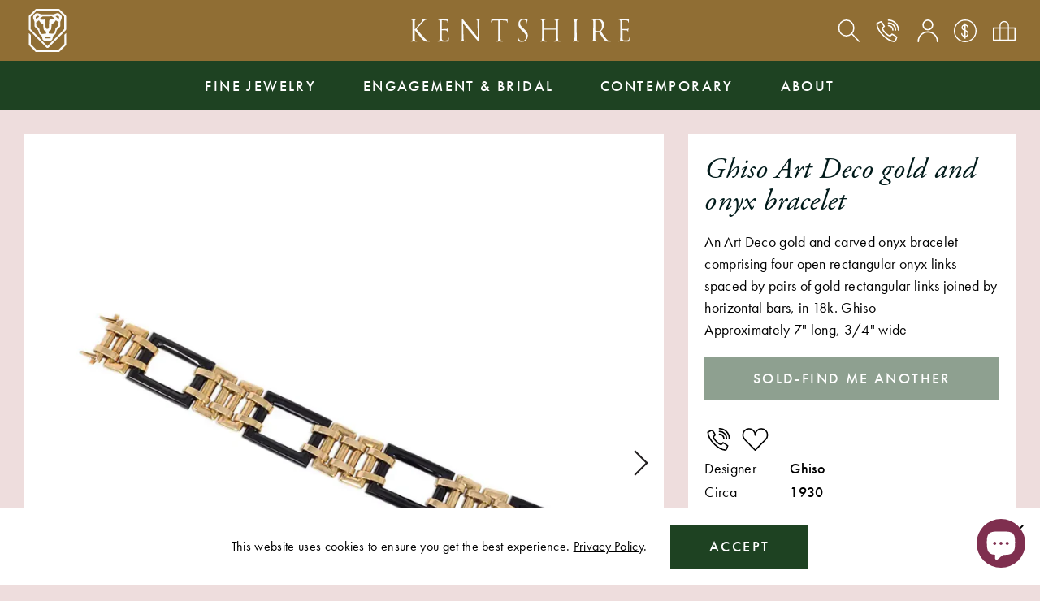

--- FILE ---
content_type: text/html; charset=utf-8
request_url: https://www.kentshire.com/products/ghiso-art-deco-gold-and-onyx-bracelet?_pos=3&_sid=61d965904&_ss=r
body_size: 24882
content:
<!doctype html>
<html class="no-js" lang="en">
<head>
  <meta charset="utf-8">
  <meta http-equiv="X-UA-Compatible" content="IE=edge,chrome=1">
  <meta name="viewport" content="width=device-width,initial-scale=1">
  <meta name="theme-color" content="">
  <link rel="stylesheet" href="https://use.typekit.net/xnk4plp.css">

  <link rel="preconnect" href="https://cdn.shopify.com" crossorigin>
  <link rel="preconnect" href="https://fonts.shopifycdn.com" crossorigin>
  <link rel="preconnect" href="https://monorail-edge.shopifysvc.com"><link rel="preload" href="//www.kentshire.com/cdn/shop/t/9/assets/theme.css?v=42330515202308044891765909092" as="style">
  <link rel="preload" as="font" href="//www.kentshire.com/cdn/fonts/hepta_slab/heptaslab_n5.99a308bdcf4d6b10b4acac3a22905e19560c3fbe.woff2" type="font/woff2" crossorigin>
  <link rel="preload" as="font" href="//www.kentshire.com/cdn/fonts/abril_fatface/abrilfatface_n4.002841dd08a4d39b2c2d7fe9d598d4782afb7225.woff2" type="font/woff2" crossorigin>
  <link rel="preload" href="//www.kentshire.com/cdn/shop/t/9/assets/theme.js?v=117093567475864819971624557979" as="script">
  <link rel="preload" href="//www.kentshire.com/cdn/shop/t/9/assets/lazysizes.js?v=63098554868324070131624557975" as="script"><link rel="canonical" href="https://www.kentshire.com/products/ghiso-art-deco-gold-and-onyx-bracelet"><link rel="shortcut icon" href="//www.kentshire.com/cdn/shop/files/unnamed_32x32.png?v=1703873006" type="image/png">
    <script>var user = false;</script>
  
<title>Ghiso Art Deco gold and onyx bracelet
&ndash; Kentshire</title><meta name="description" content="An Art Deco gold and carved onyx bracelet comprising four open rectangular onyx links spaced by pairs of gold rectangular links joined by horizontal bars, in 18k. Ghiso Approximately 7&quot; long, 3/4&quot; wide"><!-- /snippets/social-meta-tags.liquid -->


<meta property="og:site_name" content="Kentshire">
<meta property="og:url" content="https://www.kentshire.com/products/ghiso-art-deco-gold-and-onyx-bracelet">
<meta property="og:title" content="Ghiso Art Deco gold and onyx bracelet">
<meta property="og:type" content="product">
<meta property="og:description" content="An Art Deco gold and carved onyx bracelet comprising four open rectangular onyx links spaced by pairs of gold rectangular links joined by horizontal bars, in 18k. Ghiso Approximately 7&quot; long, 3/4&quot; wide"><meta property="og:image" content="http://www.kentshire.com/cdn/shop/files/ghiso-art-deco-gold-and-onyx-bracelet-435.webp?v=1711436031">
  <meta property="og:image:secure_url" content="https://www.kentshire.com/cdn/shop/files/ghiso-art-deco-gold-and-onyx-bracelet-435.webp?v=1711436031">
  <meta property="og:image:width" content="1000">
  <meta property="og:image:height" content="1000">
  <meta property="og:price:amount" content="11,500.00">
  <meta property="og:price:currency" content="USD">



<meta name="twitter:card" content="summary_large_image">
<meta name="twitter:title" content="Ghiso Art Deco gold and onyx bracelet">
<meta name="twitter:description" content="An Art Deco gold and carved onyx bracelet comprising four open rectangular onyx links spaced by pairs of gold rectangular links joined by horizontal bars, in 18k. Ghiso Approximately 7&quot; long, 3/4&quot; wide">

  
<style data-shopify>
:root {
    --color-gold: #906e34;
    --color-green: #627259;
    --color-dark-green: #1e4222;
    --color-blue: #213673;
    --color-mauve-taupe: #8c6776; 
    --color-rose: #d0b4b6; 
    --color-misty-rose: #eedddd; 
    --color-magenta: #7f2f4f;
    --color-white: #ffffff;
    --color-black: #000000;
    --color-dark: #001A1A;
    --color-gray: #695b5c;

    --color-body-text: #000000;
    --color-bg-body: #eedddd;
    --color-bg-header: #906e34;

    --color-headings: #001A1A;
    --color-bg-dropdown: var(--color-rose);
    --color-bg-search-dropdown: #ffffff;
    
    --color-bg-nav: var(--color-dark-green);
    --color-border-nav: #fffdfe;
    
    --color-footer: #ffffff;
    --color-bg-footer: var(--color-mauve-taupe);
    --color-divider-footer: #bca4a5;
    --color-social-footer: #ffffff;
    
    --color-text-field-text: #000000;
    --color-border-form: #000000;
    --color-bg-field: rgba(0,0,0,0);
    --color-error: #f00;
    
    --color-bg-cookies: #ffffff;

    
    --color-bg-newsletter: #7f2f4f;
    --color-font-newsletter: #ffffff;

    
    --color-btn-primary: #1e4222;
    --color-btn-border-primary: #1e4222;
    --color-btn-font-primary: #ffffff;
    --color-btn-primary-hover: ;
    --color-btn-border-primary-hover: #000000;
    --color-btn-font-primary-hover: #000000;

    --color-btn-secondary: rgba(0,0,0,0);
    --color-btn-border-secondary: #000000;
    --color-btn-font-secondary: #000000;
    --color-btn-secondary-hover: #1e4222;
    --color-btn-border-secondary-hover: #1e4222;
    --color-btn-font-secondary-hover: #ffffff;

    --color-border: #ebebeb;
    
    --color-carousel-arrows: #231F20;

    
    --color-border-filters: #fff;
    --color-bg-filter-menu: #d0b4b6;
    
--opacity-image-overlay: 0.0;--hover-overlay-opacity: 0.4;

    --color-border-form-darker: #000000;

    --svg-select-icon: url(//www.kentshire.com/cdn/shop/t/9/assets/ico-select.svg?v=29003672709104678581624557995);
    --slick-img-url: url(//www.kentshire.com/cdn/shop/t/9/assets/ajax-loader.gif?v=41356863302472015721624557973);

    
        
        --font-stack-body: futura-pt, sans-serif;
        --font-weight-body: 400;
        --font-style-body: normal;
    
    
        
        --font-header-family: adobe-garamond-pro, serif;
        --font-header-style: italic;
        --font-weight-header: normal;
    
    
    
        
        --font-buttons: futura-pt, sans-serif;
        --font-weight-buttons: 500;
        --font-style-buttons: normal;
    

    --second-font-family: adobe-garamond-pro, serif;

    
    --font-size-base: 1.125rem;
    --font-line-height: 1.5;
    --font-line-height-sm: 1.2;

    --font-weight-medium: 500;

    --letter-spacing-base: 0.02rem;
    --letter-spacing-md: .15rem;

    --font-size-xs: .8125rem;
    
    --font-size-sm: 1rem;
    --font-size-md: 1.25rem;
    --font-size-btn: 1.125rem;
    --font-h1: 2.25rem;
    
    --font-h2: 1.125rem;
    --font-h3: 1.125rem;

    --color-h2: #2C3433;

    --grid-gutter: 40px;
    --grid-gutter-lg: 55px;
    --spacer: 1.25rem;

    --grid-gap: 1.25rem;

    --base-transition: all .35s linear;
    --btn-transition: background .35s linear;

    

    
--color-video-bg: #e5cccc;

    
    --global-color-image-loader-primary: rgba(0, 26, 26, 0.06);
    --global-color-image-loader-secondary: rgba(0, 26, 26, 0.12);
  }
</style>


  <link rel="stylesheet" href="//www.kentshire.com/cdn/shop/t/9/assets/vendor.css?v=144132741338080336471635818586" type="text/css">
  <link rel="stylesheet" href="//www.kentshire.com/cdn/shop/t/9/assets/theme.css?v=42330515202308044891765909092" type="text/css">
  <style>
    @font-face {
  font-family: "Hepta Slab";
  font-weight: 500;
  font-style: normal;
  font-display: swap;
  src: url("//www.kentshire.com/cdn/fonts/hepta_slab/heptaslab_n5.99a308bdcf4d6b10b4acac3a22905e19560c3fbe.woff2") format("woff2"),
       url("//www.kentshire.com/cdn/fonts/hepta_slab/heptaslab_n5.9977b6547addc02ad4c952bbff00ce3c0e096f28.woff") format("woff");
}

    @font-face {
  font-family: "Abril Fatface";
  font-weight: 400;
  font-style: normal;
  font-display: swap;
  src: url("//www.kentshire.com/cdn/fonts/abril_fatface/abrilfatface_n4.002841dd08a4d39b2c2d7fe9d598d4782afb7225.woff2") format("woff2"),
       url("//www.kentshire.com/cdn/fonts/abril_fatface/abrilfatface_n4.0d8f922831420cd750572c7a70f4c623018424d8.woff") format("woff");
}

    
    
    
    
  </style><script>
    window.Shop = {};
    Shop.currency = "USD";
    Shop.moneyFormat = "${{amount}}";
    Shop.moneyFormatCurrency = "${{amount}} USD";
  
  </script>

  <script src="//www.kentshire.com/cdn/shopifycloud/storefront/assets/themes_support/option_selection-b017cd28.js" type="text/javascript"></script>
  <script src="//www.kentshire.com/cdn/s/javascripts/currencies.js" type="text/javascript"></script>

  <script>
    var delayNewsletter = 1 * 1000;
  </script>

  <script src="//www.kentshire.com/cdn/shop/t/9/assets/vendor.js?v=115860211936397945481624557980" defer="defer"></script>
  <script src="//www.kentshire.com/cdn/shop/t/9/assets/jquery.currencies.min.js?v=108698239981742969291631480383" defer="defer"></script>
  <script src="//www.kentshire.com/cdn/shop/t/9/assets/swiper.js?v=109034972414956016171624557978" defer="defer"></script>
  <script src="//www.kentshire.com/cdn/shop/t/9/assets/drift.js?v=138671641953704276171624557973" defer="defer"></script>
  <script src="//www.kentshire.com/cdn/shop/t/9/assets/photoswipe.min.js?v=177357196404971690221635818605" defer="defer"></script>
  <script src="//www.kentshire.com/cdn/shop/t/9/assets/photoswipe-ui-default.min.js?v=41917543800960412131635818569" defer="defer"></script>
  <script src="//www.kentshire.com/cdn/shop/t/9/assets/wheelzoom.js?v=46922263875846996801629717801" defer="defer"></script>
  <script src="//www.kentshire.com/cdn/shop/t/9/assets/simplebar.min.js?v=107516037675216918981624557977" defer="defer"></script>
  <script src="//www.kentshire.com/cdn/shop/t/9/assets/main.js?v=173381928665755954811715278061" defer="defer"></script>

  

  <script type="text/javascript">
    if (window.MSInputMethodContext && document.documentMode) {
      var scripts = document.getElementsByTagName('script')[0];
      var polyfill = document.createElement("script");
      polyfill.defer = true;
      polyfill.src = "//www.kentshire.com/cdn/shop/t/9/assets/ie11CustomProperties.min.js?v=146208399201472936201624557975";

      scripts.parentNode.insertBefore(polyfill, scripts);
    }
  </script>

  <script>window.performance && window.performance.mark && window.performance.mark('shopify.content_for_header.start');</script><meta name="google-site-verification" content="2GqZlHco6zTZ3La4V32cXL6skPW5KXjxng9JVyclbWs">
<meta id="shopify-digital-wallet" name="shopify-digital-wallet" content="/11240084/digital_wallets/dialog">
<meta name="shopify-checkout-api-token" content="2f736daef54da28a3f1bffe257f01071">
<link rel="alternate" type="application/json+oembed" href="https://www.kentshire.com/products/ghiso-art-deco-gold-and-onyx-bracelet.oembed">
<script async="async" src="/checkouts/internal/preloads.js?locale=en-US"></script>
<link rel="preconnect" href="https://shop.app" crossorigin="anonymous">
<script async="async" src="https://shop.app/checkouts/internal/preloads.js?locale=en-US&shop_id=11240084" crossorigin="anonymous"></script>
<script id="apple-pay-shop-capabilities" type="application/json">{"shopId":11240084,"countryCode":"US","currencyCode":"USD","merchantCapabilities":["supports3DS"],"merchantId":"gid:\/\/shopify\/Shop\/11240084","merchantName":"Kentshire","requiredBillingContactFields":["postalAddress","email","phone"],"requiredShippingContactFields":["postalAddress","email","phone"],"shippingType":"shipping","supportedNetworks":["visa","masterCard","amex","discover","elo","jcb"],"total":{"type":"pending","label":"Kentshire","amount":"1.00"},"shopifyPaymentsEnabled":true,"supportsSubscriptions":true}</script>
<script id="shopify-features" type="application/json">{"accessToken":"2f736daef54da28a3f1bffe257f01071","betas":["rich-media-storefront-analytics"],"domain":"www.kentshire.com","predictiveSearch":true,"shopId":11240084,"locale":"en"}</script>
<script>var Shopify = Shopify || {};
Shopify.shop = "kentshire.myshopify.com";
Shopify.locale = "en";
Shopify.currency = {"active":"USD","rate":"1.0"};
Shopify.country = "US";
Shopify.theme = {"name":"Production (autodeployment)","id":120331927654,"schema_name":"Debut","schema_version":"17.11.0","theme_store_id":null,"role":"main"};
Shopify.theme.handle = "null";
Shopify.theme.style = {"id":null,"handle":null};
Shopify.cdnHost = "www.kentshire.com/cdn";
Shopify.routes = Shopify.routes || {};
Shopify.routes.root = "/";</script>
<script type="module">!function(o){(o.Shopify=o.Shopify||{}).modules=!0}(window);</script>
<script>!function(o){function n(){var o=[];function n(){o.push(Array.prototype.slice.apply(arguments))}return n.q=o,n}var t=o.Shopify=o.Shopify||{};t.loadFeatures=n(),t.autoloadFeatures=n()}(window);</script>
<script>
  window.ShopifyPay = window.ShopifyPay || {};
  window.ShopifyPay.apiHost = "shop.app\/pay";
  window.ShopifyPay.redirectState = null;
</script>
<script id="shop-js-analytics" type="application/json">{"pageType":"product"}</script>
<script defer="defer" async type="module" src="//www.kentshire.com/cdn/shopifycloud/shop-js/modules/v2/client.init-shop-cart-sync_DlSlHazZ.en.esm.js"></script>
<script defer="defer" async type="module" src="//www.kentshire.com/cdn/shopifycloud/shop-js/modules/v2/chunk.common_D16XZWos.esm.js"></script>
<script type="module">
  await import("//www.kentshire.com/cdn/shopifycloud/shop-js/modules/v2/client.init-shop-cart-sync_DlSlHazZ.en.esm.js");
await import("//www.kentshire.com/cdn/shopifycloud/shop-js/modules/v2/chunk.common_D16XZWos.esm.js");

  window.Shopify.SignInWithShop?.initShopCartSync?.({"fedCMEnabled":true,"windoidEnabled":true});

</script>
<script>
  window.Shopify = window.Shopify || {};
  if (!window.Shopify.featureAssets) window.Shopify.featureAssets = {};
  window.Shopify.featureAssets['shop-js'] = {"shop-cart-sync":["modules/v2/client.shop-cart-sync_DKWYiEUO.en.esm.js","modules/v2/chunk.common_D16XZWos.esm.js"],"init-fed-cm":["modules/v2/client.init-fed-cm_vfPMjZAC.en.esm.js","modules/v2/chunk.common_D16XZWos.esm.js"],"init-shop-email-lookup-coordinator":["modules/v2/client.init-shop-email-lookup-coordinator_CR38P6MB.en.esm.js","modules/v2/chunk.common_D16XZWos.esm.js"],"init-shop-cart-sync":["modules/v2/client.init-shop-cart-sync_DlSlHazZ.en.esm.js","modules/v2/chunk.common_D16XZWos.esm.js"],"shop-cash-offers":["modules/v2/client.shop-cash-offers_CJw4IQ6B.en.esm.js","modules/v2/chunk.common_D16XZWos.esm.js","modules/v2/chunk.modal_UwFWkumu.esm.js"],"shop-toast-manager":["modules/v2/client.shop-toast-manager_BY778Uv6.en.esm.js","modules/v2/chunk.common_D16XZWos.esm.js"],"init-windoid":["modules/v2/client.init-windoid_DVhZdEm3.en.esm.js","modules/v2/chunk.common_D16XZWos.esm.js"],"shop-button":["modules/v2/client.shop-button_D2ZzKUPa.en.esm.js","modules/v2/chunk.common_D16XZWos.esm.js"],"avatar":["modules/v2/client.avatar_BTnouDA3.en.esm.js"],"init-customer-accounts-sign-up":["modules/v2/client.init-customer-accounts-sign-up_CQZUmjGN.en.esm.js","modules/v2/client.shop-login-button_Cu5K-F7X.en.esm.js","modules/v2/chunk.common_D16XZWos.esm.js","modules/v2/chunk.modal_UwFWkumu.esm.js"],"pay-button":["modules/v2/client.pay-button_CcBqbGU7.en.esm.js","modules/v2/chunk.common_D16XZWos.esm.js"],"init-shop-for-new-customer-accounts":["modules/v2/client.init-shop-for-new-customer-accounts_B5DR5JTE.en.esm.js","modules/v2/client.shop-login-button_Cu5K-F7X.en.esm.js","modules/v2/chunk.common_D16XZWos.esm.js","modules/v2/chunk.modal_UwFWkumu.esm.js"],"shop-login-button":["modules/v2/client.shop-login-button_Cu5K-F7X.en.esm.js","modules/v2/chunk.common_D16XZWos.esm.js","modules/v2/chunk.modal_UwFWkumu.esm.js"],"shop-follow-button":["modules/v2/client.shop-follow-button_BX8Slf17.en.esm.js","modules/v2/chunk.common_D16XZWos.esm.js","modules/v2/chunk.modal_UwFWkumu.esm.js"],"init-customer-accounts":["modules/v2/client.init-customer-accounts_DjKkmQ2w.en.esm.js","modules/v2/client.shop-login-button_Cu5K-F7X.en.esm.js","modules/v2/chunk.common_D16XZWos.esm.js","modules/v2/chunk.modal_UwFWkumu.esm.js"],"lead-capture":["modules/v2/client.lead-capture_ChWCg7nV.en.esm.js","modules/v2/chunk.common_D16XZWos.esm.js","modules/v2/chunk.modal_UwFWkumu.esm.js"],"checkout-modal":["modules/v2/client.checkout-modal_DPnpVyv-.en.esm.js","modules/v2/chunk.common_D16XZWos.esm.js","modules/v2/chunk.modal_UwFWkumu.esm.js"],"shop-login":["modules/v2/client.shop-login_leRXJtcZ.en.esm.js","modules/v2/chunk.common_D16XZWos.esm.js","modules/v2/chunk.modal_UwFWkumu.esm.js"],"payment-terms":["modules/v2/client.payment-terms_Bp9K0NXD.en.esm.js","modules/v2/chunk.common_D16XZWos.esm.js","modules/v2/chunk.modal_UwFWkumu.esm.js"]};
</script>
<script>(function() {
  var isLoaded = false;
  function asyncLoad() {
    if (isLoaded) return;
    isLoaded = true;
    var urls = ["https:\/\/shy.elfsight.com\/p\/platform.js?v=1.5.7\u0026shop=kentshire.myshopify.com","https:\/\/chimpstatic.com\/mcjs-connected\/js\/users\/4a9f0a94558133b29439b4f51\/8056533e5a57423705de75d3c.js?shop=kentshire.myshopify.com"];
    for (var i = 0; i < urls.length; i++) {
      var s = document.createElement('script');
      s.type = 'text/javascript';
      s.async = true;
      s.src = urls[i];
      var x = document.getElementsByTagName('script')[0];
      x.parentNode.insertBefore(s, x);
    }
  };
  if(window.attachEvent) {
    window.attachEvent('onload', asyncLoad);
  } else {
    window.addEventListener('load', asyncLoad, false);
  }
})();</script>
<script id="__st">var __st={"a":11240084,"offset":-18000,"reqid":"282b2a96-5355-4ae6-9d6d-d0e04569969c-1768583814","pageurl":"www.kentshire.com\/products\/ghiso-art-deco-gold-and-onyx-bracelet?_pos=3\u0026_sid=61d965904\u0026_ss=r","u":"bb3be3cd3f4e","p":"product","rtyp":"product","rid":6572982567014};</script>
<script>window.ShopifyPaypalV4VisibilityTracking = true;</script>
<script id="captcha-bootstrap">!function(){'use strict';const t='contact',e='account',n='new_comment',o=[[t,t],['blogs',n],['comments',n],[t,'customer']],c=[[e,'customer_login'],[e,'guest_login'],[e,'recover_customer_password'],[e,'create_customer']],r=t=>t.map((([t,e])=>`form[action*='/${t}']:not([data-nocaptcha='true']) input[name='form_type'][value='${e}']`)).join(','),a=t=>()=>t?[...document.querySelectorAll(t)].map((t=>t.form)):[];function s(){const t=[...o],e=r(t);return a(e)}const i='password',u='form_key',d=['recaptcha-v3-token','g-recaptcha-response','h-captcha-response',i],f=()=>{try{return window.sessionStorage}catch{return}},m='__shopify_v',_=t=>t.elements[u];function p(t,e,n=!1){try{const o=window.sessionStorage,c=JSON.parse(o.getItem(e)),{data:r}=function(t){const{data:e,action:n}=t;return t[m]||n?{data:e,action:n}:{data:t,action:n}}(c);for(const[e,n]of Object.entries(r))t.elements[e]&&(t.elements[e].value=n);n&&o.removeItem(e)}catch(o){console.error('form repopulation failed',{error:o})}}const l='form_type',E='cptcha';function T(t){t.dataset[E]=!0}const w=window,h=w.document,L='Shopify',v='ce_forms',y='captcha';let A=!1;((t,e)=>{const n=(g='f06e6c50-85a8-45c8-87d0-21a2b65856fe',I='https://cdn.shopify.com/shopifycloud/storefront-forms-hcaptcha/ce_storefront_forms_captcha_hcaptcha.v1.5.2.iife.js',D={infoText:'Protected by hCaptcha',privacyText:'Privacy',termsText:'Terms'},(t,e,n)=>{const o=w[L][v],c=o.bindForm;if(c)return c(t,g,e,D).then(n);var r;o.q.push([[t,g,e,D],n]),r=I,A||(h.body.append(Object.assign(h.createElement('script'),{id:'captcha-provider',async:!0,src:r})),A=!0)});var g,I,D;w[L]=w[L]||{},w[L][v]=w[L][v]||{},w[L][v].q=[],w[L][y]=w[L][y]||{},w[L][y].protect=function(t,e){n(t,void 0,e),T(t)},Object.freeze(w[L][y]),function(t,e,n,w,h,L){const[v,y,A,g]=function(t,e,n){const i=e?o:[],u=t?c:[],d=[...i,...u],f=r(d),m=r(i),_=r(d.filter((([t,e])=>n.includes(e))));return[a(f),a(m),a(_),s()]}(w,h,L),I=t=>{const e=t.target;return e instanceof HTMLFormElement?e:e&&e.form},D=t=>v().includes(t);t.addEventListener('submit',(t=>{const e=I(t);if(!e)return;const n=D(e)&&!e.dataset.hcaptchaBound&&!e.dataset.recaptchaBound,o=_(e),c=g().includes(e)&&(!o||!o.value);(n||c)&&t.preventDefault(),c&&!n&&(function(t){try{if(!f())return;!function(t){const e=f();if(!e)return;const n=_(t);if(!n)return;const o=n.value;o&&e.removeItem(o)}(t);const e=Array.from(Array(32),(()=>Math.random().toString(36)[2])).join('');!function(t,e){_(t)||t.append(Object.assign(document.createElement('input'),{type:'hidden',name:u})),t.elements[u].value=e}(t,e),function(t,e){const n=f();if(!n)return;const o=[...t.querySelectorAll(`input[type='${i}']`)].map((({name:t})=>t)),c=[...d,...o],r={};for(const[a,s]of new FormData(t).entries())c.includes(a)||(r[a]=s);n.setItem(e,JSON.stringify({[m]:1,action:t.action,data:r}))}(t,e)}catch(e){console.error('failed to persist form',e)}}(e),e.submit())}));const S=(t,e)=>{t&&!t.dataset[E]&&(n(t,e.some((e=>e===t))),T(t))};for(const o of['focusin','change'])t.addEventListener(o,(t=>{const e=I(t);D(e)&&S(e,y())}));const B=e.get('form_key'),M=e.get(l),P=B&&M;t.addEventListener('DOMContentLoaded',(()=>{const t=y();if(P)for(const e of t)e.elements[l].value===M&&p(e,B);[...new Set([...A(),...v().filter((t=>'true'===t.dataset.shopifyCaptcha))])].forEach((e=>S(e,t)))}))}(h,new URLSearchParams(w.location.search),n,t,e,['guest_login'])})(!0,!0)}();</script>
<script integrity="sha256-4kQ18oKyAcykRKYeNunJcIwy7WH5gtpwJnB7kiuLZ1E=" data-source-attribution="shopify.loadfeatures" defer="defer" src="//www.kentshire.com/cdn/shopifycloud/storefront/assets/storefront/load_feature-a0a9edcb.js" crossorigin="anonymous"></script>
<script crossorigin="anonymous" defer="defer" src="//www.kentshire.com/cdn/shopifycloud/storefront/assets/shopify_pay/storefront-65b4c6d7.js?v=20250812"></script>
<script data-source-attribution="shopify.dynamic_checkout.dynamic.init">var Shopify=Shopify||{};Shopify.PaymentButton=Shopify.PaymentButton||{isStorefrontPortableWallets:!0,init:function(){window.Shopify.PaymentButton.init=function(){};var t=document.createElement("script");t.src="https://www.kentshire.com/cdn/shopifycloud/portable-wallets/latest/portable-wallets.en.js",t.type="module",document.head.appendChild(t)}};
</script>
<script data-source-attribution="shopify.dynamic_checkout.buyer_consent">
  function portableWalletsHideBuyerConsent(e){var t=document.getElementById("shopify-buyer-consent"),n=document.getElementById("shopify-subscription-policy-button");t&&n&&(t.classList.add("hidden"),t.setAttribute("aria-hidden","true"),n.removeEventListener("click",e))}function portableWalletsShowBuyerConsent(e){var t=document.getElementById("shopify-buyer-consent"),n=document.getElementById("shopify-subscription-policy-button");t&&n&&(t.classList.remove("hidden"),t.removeAttribute("aria-hidden"),n.addEventListener("click",e))}window.Shopify?.PaymentButton&&(window.Shopify.PaymentButton.hideBuyerConsent=portableWalletsHideBuyerConsent,window.Shopify.PaymentButton.showBuyerConsent=portableWalletsShowBuyerConsent);
</script>
<script data-source-attribution="shopify.dynamic_checkout.cart.bootstrap">document.addEventListener("DOMContentLoaded",(function(){function t(){return document.querySelector("shopify-accelerated-checkout-cart, shopify-accelerated-checkout")}if(t())Shopify.PaymentButton.init();else{new MutationObserver((function(e,n){t()&&(Shopify.PaymentButton.init(),n.disconnect())})).observe(document.body,{childList:!0,subtree:!0})}}));
</script>
<link id="shopify-accelerated-checkout-styles" rel="stylesheet" media="screen" href="https://www.kentshire.com/cdn/shopifycloud/portable-wallets/latest/accelerated-checkout-backwards-compat.css" crossorigin="anonymous">
<style id="shopify-accelerated-checkout-cart">
        #shopify-buyer-consent {
  margin-top: 1em;
  display: inline-block;
  width: 100%;
}

#shopify-buyer-consent.hidden {
  display: none;
}

#shopify-subscription-policy-button {
  background: none;
  border: none;
  padding: 0;
  text-decoration: underline;
  font-size: inherit;
  cursor: pointer;
}

#shopify-subscription-policy-button::before {
  box-shadow: none;
}

      </style>
<script id="sections-script" data-sections="product-recommendations" defer="defer" src="//www.kentshire.com/cdn/shop/t/9/compiled_assets/scripts.js?v=6864"></script>
<script>window.performance && window.performance.mark && window.performance.mark('shopify.content_for_header.end');</script>

  <link rel="shortcut icon" href="//www.kentshire.com/cdn/shop/t/9/assets/favicon.ico?v=22511430874996886261632190763" />

<script src="https://cdn.shopify.com/extensions/7bc9bb47-adfa-4267-963e-cadee5096caf/inbox-1252/assets/inbox-chat-loader.js" type="text/javascript" defer="defer"></script>
<link href="https://monorail-edge.shopifysvc.com" rel="dns-prefetch">
<script>(function(){if ("sendBeacon" in navigator && "performance" in window) {try {var session_token_from_headers = performance.getEntriesByType('navigation')[0].serverTiming.find(x => x.name == '_s').description;} catch {var session_token_from_headers = undefined;}var session_cookie_matches = document.cookie.match(/_shopify_s=([^;]*)/);var session_token_from_cookie = session_cookie_matches && session_cookie_matches.length === 2 ? session_cookie_matches[1] : "";var session_token = session_token_from_headers || session_token_from_cookie || "";function handle_abandonment_event(e) {var entries = performance.getEntries().filter(function(entry) {return /monorail-edge.shopifysvc.com/.test(entry.name);});if (!window.abandonment_tracked && entries.length === 0) {window.abandonment_tracked = true;var currentMs = Date.now();var navigation_start = performance.timing.navigationStart;var payload = {shop_id: 11240084,url: window.location.href,navigation_start,duration: currentMs - navigation_start,session_token,page_type: "product"};window.navigator.sendBeacon("https://monorail-edge.shopifysvc.com/v1/produce", JSON.stringify({schema_id: "online_store_buyer_site_abandonment/1.1",payload: payload,metadata: {event_created_at_ms: currentMs,event_sent_at_ms: currentMs}}));}}window.addEventListener('pagehide', handle_abandonment_event);}}());</script>
<script id="web-pixels-manager-setup">(function e(e,d,r,n,o){if(void 0===o&&(o={}),!Boolean(null===(a=null===(i=window.Shopify)||void 0===i?void 0:i.analytics)||void 0===a?void 0:a.replayQueue)){var i,a;window.Shopify=window.Shopify||{};var t=window.Shopify;t.analytics=t.analytics||{};var s=t.analytics;s.replayQueue=[],s.publish=function(e,d,r){return s.replayQueue.push([e,d,r]),!0};try{self.performance.mark("wpm:start")}catch(e){}var l=function(){var e={modern:/Edge?\/(1{2}[4-9]|1[2-9]\d|[2-9]\d{2}|\d{4,})\.\d+(\.\d+|)|Firefox\/(1{2}[4-9]|1[2-9]\d|[2-9]\d{2}|\d{4,})\.\d+(\.\d+|)|Chrom(ium|e)\/(9{2}|\d{3,})\.\d+(\.\d+|)|(Maci|X1{2}).+ Version\/(15\.\d+|(1[6-9]|[2-9]\d|\d{3,})\.\d+)([,.]\d+|)( \(\w+\)|)( Mobile\/\w+|) Safari\/|Chrome.+OPR\/(9{2}|\d{3,})\.\d+\.\d+|(CPU[ +]OS|iPhone[ +]OS|CPU[ +]iPhone|CPU IPhone OS|CPU iPad OS)[ +]+(15[._]\d+|(1[6-9]|[2-9]\d|\d{3,})[._]\d+)([._]\d+|)|Android:?[ /-](13[3-9]|1[4-9]\d|[2-9]\d{2}|\d{4,})(\.\d+|)(\.\d+|)|Android.+Firefox\/(13[5-9]|1[4-9]\d|[2-9]\d{2}|\d{4,})\.\d+(\.\d+|)|Android.+Chrom(ium|e)\/(13[3-9]|1[4-9]\d|[2-9]\d{2}|\d{4,})\.\d+(\.\d+|)|SamsungBrowser\/([2-9]\d|\d{3,})\.\d+/,legacy:/Edge?\/(1[6-9]|[2-9]\d|\d{3,})\.\d+(\.\d+|)|Firefox\/(5[4-9]|[6-9]\d|\d{3,})\.\d+(\.\d+|)|Chrom(ium|e)\/(5[1-9]|[6-9]\d|\d{3,})\.\d+(\.\d+|)([\d.]+$|.*Safari\/(?![\d.]+ Edge\/[\d.]+$))|(Maci|X1{2}).+ Version\/(10\.\d+|(1[1-9]|[2-9]\d|\d{3,})\.\d+)([,.]\d+|)( \(\w+\)|)( Mobile\/\w+|) Safari\/|Chrome.+OPR\/(3[89]|[4-9]\d|\d{3,})\.\d+\.\d+|(CPU[ +]OS|iPhone[ +]OS|CPU[ +]iPhone|CPU IPhone OS|CPU iPad OS)[ +]+(10[._]\d+|(1[1-9]|[2-9]\d|\d{3,})[._]\d+)([._]\d+|)|Android:?[ /-](13[3-9]|1[4-9]\d|[2-9]\d{2}|\d{4,})(\.\d+|)(\.\d+|)|Mobile Safari.+OPR\/([89]\d|\d{3,})\.\d+\.\d+|Android.+Firefox\/(13[5-9]|1[4-9]\d|[2-9]\d{2}|\d{4,})\.\d+(\.\d+|)|Android.+Chrom(ium|e)\/(13[3-9]|1[4-9]\d|[2-9]\d{2}|\d{4,})\.\d+(\.\d+|)|Android.+(UC? ?Browser|UCWEB|U3)[ /]?(15\.([5-9]|\d{2,})|(1[6-9]|[2-9]\d|\d{3,})\.\d+)\.\d+|SamsungBrowser\/(5\.\d+|([6-9]|\d{2,})\.\d+)|Android.+MQ{2}Browser\/(14(\.(9|\d{2,})|)|(1[5-9]|[2-9]\d|\d{3,})(\.\d+|))(\.\d+|)|K[Aa][Ii]OS\/(3\.\d+|([4-9]|\d{2,})\.\d+)(\.\d+|)/},d=e.modern,r=e.legacy,n=navigator.userAgent;return n.match(d)?"modern":n.match(r)?"legacy":"unknown"}(),u="modern"===l?"modern":"legacy",c=(null!=n?n:{modern:"",legacy:""})[u],f=function(e){return[e.baseUrl,"/wpm","/b",e.hashVersion,"modern"===e.buildTarget?"m":"l",".js"].join("")}({baseUrl:d,hashVersion:r,buildTarget:u}),m=function(e){var d=e.version,r=e.bundleTarget,n=e.surface,o=e.pageUrl,i=e.monorailEndpoint;return{emit:function(e){var a=e.status,t=e.errorMsg,s=(new Date).getTime(),l=JSON.stringify({metadata:{event_sent_at_ms:s},events:[{schema_id:"web_pixels_manager_load/3.1",payload:{version:d,bundle_target:r,page_url:o,status:a,surface:n,error_msg:t},metadata:{event_created_at_ms:s}}]});if(!i)return console&&console.warn&&console.warn("[Web Pixels Manager] No Monorail endpoint provided, skipping logging."),!1;try{return self.navigator.sendBeacon.bind(self.navigator)(i,l)}catch(e){}var u=new XMLHttpRequest;try{return u.open("POST",i,!0),u.setRequestHeader("Content-Type","text/plain"),u.send(l),!0}catch(e){return console&&console.warn&&console.warn("[Web Pixels Manager] Got an unhandled error while logging to Monorail."),!1}}}}({version:r,bundleTarget:l,surface:e.surface,pageUrl:self.location.href,monorailEndpoint:e.monorailEndpoint});try{o.browserTarget=l,function(e){var d=e.src,r=e.async,n=void 0===r||r,o=e.onload,i=e.onerror,a=e.sri,t=e.scriptDataAttributes,s=void 0===t?{}:t,l=document.createElement("script"),u=document.querySelector("head"),c=document.querySelector("body");if(l.async=n,l.src=d,a&&(l.integrity=a,l.crossOrigin="anonymous"),s)for(var f in s)if(Object.prototype.hasOwnProperty.call(s,f))try{l.dataset[f]=s[f]}catch(e){}if(o&&l.addEventListener("load",o),i&&l.addEventListener("error",i),u)u.appendChild(l);else{if(!c)throw new Error("Did not find a head or body element to append the script");c.appendChild(l)}}({src:f,async:!0,onload:function(){if(!function(){var e,d;return Boolean(null===(d=null===(e=window.Shopify)||void 0===e?void 0:e.analytics)||void 0===d?void 0:d.initialized)}()){var d=window.webPixelsManager.init(e)||void 0;if(d){var r=window.Shopify.analytics;r.replayQueue.forEach((function(e){var r=e[0],n=e[1],o=e[2];d.publishCustomEvent(r,n,o)})),r.replayQueue=[],r.publish=d.publishCustomEvent,r.visitor=d.visitor,r.initialized=!0}}},onerror:function(){return m.emit({status:"failed",errorMsg:"".concat(f," has failed to load")})},sri:function(e){var d=/^sha384-[A-Za-z0-9+/=]+$/;return"string"==typeof e&&d.test(e)}(c)?c:"",scriptDataAttributes:o}),m.emit({status:"loading"})}catch(e){m.emit({status:"failed",errorMsg:(null==e?void 0:e.message)||"Unknown error"})}}})({shopId: 11240084,storefrontBaseUrl: "https://www.kentshire.com",extensionsBaseUrl: "https://extensions.shopifycdn.com/cdn/shopifycloud/web-pixels-manager",monorailEndpoint: "https://monorail-edge.shopifysvc.com/unstable/produce_batch",surface: "storefront-renderer",enabledBetaFlags: ["2dca8a86"],webPixelsConfigList: [{"id":"830701881","configuration":"{\"config\":\"{\\\"pixel_id\\\":\\\"G-4XN5ZNB5D5\\\",\\\"target_country\\\":\\\"US\\\",\\\"gtag_events\\\":[{\\\"type\\\":\\\"begin_checkout\\\",\\\"action_label\\\":\\\"G-4XN5ZNB5D5\\\"},{\\\"type\\\":\\\"search\\\",\\\"action_label\\\":\\\"G-4XN5ZNB5D5\\\"},{\\\"type\\\":\\\"view_item\\\",\\\"action_label\\\":[\\\"G-4XN5ZNB5D5\\\",\\\"MC-RW7RREJ5KX\\\"]},{\\\"type\\\":\\\"purchase\\\",\\\"action_label\\\":[\\\"G-4XN5ZNB5D5\\\",\\\"MC-RW7RREJ5KX\\\"]},{\\\"type\\\":\\\"page_view\\\",\\\"action_label\\\":[\\\"G-4XN5ZNB5D5\\\",\\\"MC-RW7RREJ5KX\\\"]},{\\\"type\\\":\\\"add_payment_info\\\",\\\"action_label\\\":\\\"G-4XN5ZNB5D5\\\"},{\\\"type\\\":\\\"add_to_cart\\\",\\\"action_label\\\":\\\"G-4XN5ZNB5D5\\\"}],\\\"enable_monitoring_mode\\\":false}\"}","eventPayloadVersion":"v1","runtimeContext":"OPEN","scriptVersion":"b2a88bafab3e21179ed38636efcd8a93","type":"APP","apiClientId":1780363,"privacyPurposes":[],"dataSharingAdjustments":{"protectedCustomerApprovalScopes":["read_customer_address","read_customer_email","read_customer_name","read_customer_personal_data","read_customer_phone"]}},{"id":"262570297","configuration":"{\"pixel_id\":\"973819449423058\",\"pixel_type\":\"facebook_pixel\",\"metaapp_system_user_token\":\"-\"}","eventPayloadVersion":"v1","runtimeContext":"OPEN","scriptVersion":"ca16bc87fe92b6042fbaa3acc2fbdaa6","type":"APP","apiClientId":2329312,"privacyPurposes":["ANALYTICS","MARKETING","SALE_OF_DATA"],"dataSharingAdjustments":{"protectedCustomerApprovalScopes":["read_customer_address","read_customer_email","read_customer_name","read_customer_personal_data","read_customer_phone"]}},{"id":"203620665","configuration":"{\"tagID\":\"2613294433857\"}","eventPayloadVersion":"v1","runtimeContext":"STRICT","scriptVersion":"18031546ee651571ed29edbe71a3550b","type":"APP","apiClientId":3009811,"privacyPurposes":["ANALYTICS","MARKETING","SALE_OF_DATA"],"dataSharingAdjustments":{"protectedCustomerApprovalScopes":["read_customer_address","read_customer_email","read_customer_name","read_customer_personal_data","read_customer_phone"]}},{"id":"154534201","eventPayloadVersion":"v1","runtimeContext":"LAX","scriptVersion":"1","type":"CUSTOM","privacyPurposes":["ANALYTICS"],"name":"Google Analytics tag (migrated)"},{"id":"shopify-app-pixel","configuration":"{}","eventPayloadVersion":"v1","runtimeContext":"STRICT","scriptVersion":"0450","apiClientId":"shopify-pixel","type":"APP","privacyPurposes":["ANALYTICS","MARKETING"]},{"id":"shopify-custom-pixel","eventPayloadVersion":"v1","runtimeContext":"LAX","scriptVersion":"0450","apiClientId":"shopify-pixel","type":"CUSTOM","privacyPurposes":["ANALYTICS","MARKETING"]}],isMerchantRequest: false,initData: {"shop":{"name":"Kentshire","paymentSettings":{"currencyCode":"USD"},"myshopifyDomain":"kentshire.myshopify.com","countryCode":"US","storefrontUrl":"https:\/\/www.kentshire.com"},"customer":null,"cart":null,"checkout":null,"productVariants":[{"price":{"amount":11500.0,"currencyCode":"USD"},"product":{"title":"Ghiso Art Deco gold and onyx bracelet","vendor":"Kentshire","id":"6572982567014","untranslatedTitle":"Ghiso Art Deco gold and onyx bracelet","url":"\/products\/ghiso-art-deco-gold-and-onyx-bracelet","type":""},"id":"39319699325030","image":{"src":"\/\/www.kentshire.com\/cdn\/shop\/files\/ghiso-art-deco-gold-and-onyx-bracelet-435.webp?v=1711436031"},"sku":"Z30709","title":"Default Title","untranslatedTitle":"Default Title"}],"purchasingCompany":null},},"https://www.kentshire.com/cdn","fcfee988w5aeb613cpc8e4bc33m6693e112",{"modern":"","legacy":""},{"shopId":"11240084","storefrontBaseUrl":"https:\/\/www.kentshire.com","extensionBaseUrl":"https:\/\/extensions.shopifycdn.com\/cdn\/shopifycloud\/web-pixels-manager","surface":"storefront-renderer","enabledBetaFlags":"[\"2dca8a86\"]","isMerchantRequest":"false","hashVersion":"fcfee988w5aeb613cpc8e4bc33m6693e112","publish":"custom","events":"[[\"page_viewed\",{}],[\"product_viewed\",{\"productVariant\":{\"price\":{\"amount\":11500.0,\"currencyCode\":\"USD\"},\"product\":{\"title\":\"Ghiso Art Deco gold and onyx bracelet\",\"vendor\":\"Kentshire\",\"id\":\"6572982567014\",\"untranslatedTitle\":\"Ghiso Art Deco gold and onyx bracelet\",\"url\":\"\/products\/ghiso-art-deco-gold-and-onyx-bracelet\",\"type\":\"\"},\"id\":\"39319699325030\",\"image\":{\"src\":\"\/\/www.kentshire.com\/cdn\/shop\/files\/ghiso-art-deco-gold-and-onyx-bracelet-435.webp?v=1711436031\"},\"sku\":\"Z30709\",\"title\":\"Default Title\",\"untranslatedTitle\":\"Default Title\"}}]]"});</script><script>
  window.ShopifyAnalytics = window.ShopifyAnalytics || {};
  window.ShopifyAnalytics.meta = window.ShopifyAnalytics.meta || {};
  window.ShopifyAnalytics.meta.currency = 'USD';
  var meta = {"product":{"id":6572982567014,"gid":"gid:\/\/shopify\/Product\/6572982567014","vendor":"Kentshire","type":"","handle":"ghiso-art-deco-gold-and-onyx-bracelet","variants":[{"id":39319699325030,"price":1150000,"name":"Ghiso Art Deco gold and onyx bracelet","public_title":null,"sku":"Z30709"}],"remote":false},"page":{"pageType":"product","resourceType":"product","resourceId":6572982567014,"requestId":"282b2a96-5355-4ae6-9d6d-d0e04569969c-1768583814"}};
  for (var attr in meta) {
    window.ShopifyAnalytics.meta[attr] = meta[attr];
  }
</script>
<script class="analytics">
  (function () {
    var customDocumentWrite = function(content) {
      var jquery = null;

      if (window.jQuery) {
        jquery = window.jQuery;
      } else if (window.Checkout && window.Checkout.$) {
        jquery = window.Checkout.$;
      }

      if (jquery) {
        jquery('body').append(content);
      }
    };

    var hasLoggedConversion = function(token) {
      if (token) {
        return document.cookie.indexOf('loggedConversion=' + token) !== -1;
      }
      return false;
    }

    var setCookieIfConversion = function(token) {
      if (token) {
        var twoMonthsFromNow = new Date(Date.now());
        twoMonthsFromNow.setMonth(twoMonthsFromNow.getMonth() + 2);

        document.cookie = 'loggedConversion=' + token + '; expires=' + twoMonthsFromNow;
      }
    }

    var trekkie = window.ShopifyAnalytics.lib = window.trekkie = window.trekkie || [];
    if (trekkie.integrations) {
      return;
    }
    trekkie.methods = [
      'identify',
      'page',
      'ready',
      'track',
      'trackForm',
      'trackLink'
    ];
    trekkie.factory = function(method) {
      return function() {
        var args = Array.prototype.slice.call(arguments);
        args.unshift(method);
        trekkie.push(args);
        return trekkie;
      };
    };
    for (var i = 0; i < trekkie.methods.length; i++) {
      var key = trekkie.methods[i];
      trekkie[key] = trekkie.factory(key);
    }
    trekkie.load = function(config) {
      trekkie.config = config || {};
      trekkie.config.initialDocumentCookie = document.cookie;
      var first = document.getElementsByTagName('script')[0];
      var script = document.createElement('script');
      script.type = 'text/javascript';
      script.onerror = function(e) {
        var scriptFallback = document.createElement('script');
        scriptFallback.type = 'text/javascript';
        scriptFallback.onerror = function(error) {
                var Monorail = {
      produce: function produce(monorailDomain, schemaId, payload) {
        var currentMs = new Date().getTime();
        var event = {
          schema_id: schemaId,
          payload: payload,
          metadata: {
            event_created_at_ms: currentMs,
            event_sent_at_ms: currentMs
          }
        };
        return Monorail.sendRequest("https://" + monorailDomain + "/v1/produce", JSON.stringify(event));
      },
      sendRequest: function sendRequest(endpointUrl, payload) {
        // Try the sendBeacon API
        if (window && window.navigator && typeof window.navigator.sendBeacon === 'function' && typeof window.Blob === 'function' && !Monorail.isIos12()) {
          var blobData = new window.Blob([payload], {
            type: 'text/plain'
          });

          if (window.navigator.sendBeacon(endpointUrl, blobData)) {
            return true;
          } // sendBeacon was not successful

        } // XHR beacon

        var xhr = new XMLHttpRequest();

        try {
          xhr.open('POST', endpointUrl);
          xhr.setRequestHeader('Content-Type', 'text/plain');
          xhr.send(payload);
        } catch (e) {
          console.log(e);
        }

        return false;
      },
      isIos12: function isIos12() {
        return window.navigator.userAgent.lastIndexOf('iPhone; CPU iPhone OS 12_') !== -1 || window.navigator.userAgent.lastIndexOf('iPad; CPU OS 12_') !== -1;
      }
    };
    Monorail.produce('monorail-edge.shopifysvc.com',
      'trekkie_storefront_load_errors/1.1',
      {shop_id: 11240084,
      theme_id: 120331927654,
      app_name: "storefront",
      context_url: window.location.href,
      source_url: "//www.kentshire.com/cdn/s/trekkie.storefront.cd680fe47e6c39ca5d5df5f0a32d569bc48c0f27.min.js"});

        };
        scriptFallback.async = true;
        scriptFallback.src = '//www.kentshire.com/cdn/s/trekkie.storefront.cd680fe47e6c39ca5d5df5f0a32d569bc48c0f27.min.js';
        first.parentNode.insertBefore(scriptFallback, first);
      };
      script.async = true;
      script.src = '//www.kentshire.com/cdn/s/trekkie.storefront.cd680fe47e6c39ca5d5df5f0a32d569bc48c0f27.min.js';
      first.parentNode.insertBefore(script, first);
    };
    trekkie.load(
      {"Trekkie":{"appName":"storefront","development":false,"defaultAttributes":{"shopId":11240084,"isMerchantRequest":null,"themeId":120331927654,"themeCityHash":"3395277162637412335","contentLanguage":"en","currency":"USD","eventMetadataId":"3db2e9b0-4e04-41bd-8ba1-98d6d55a611a"},"isServerSideCookieWritingEnabled":true,"monorailRegion":"shop_domain","enabledBetaFlags":["65f19447"]},"Session Attribution":{},"S2S":{"facebookCapiEnabled":false,"source":"trekkie-storefront-renderer","apiClientId":580111}}
    );

    var loaded = false;
    trekkie.ready(function() {
      if (loaded) return;
      loaded = true;

      window.ShopifyAnalytics.lib = window.trekkie;

      var originalDocumentWrite = document.write;
      document.write = customDocumentWrite;
      try { window.ShopifyAnalytics.merchantGoogleAnalytics.call(this); } catch(error) {};
      document.write = originalDocumentWrite;

      window.ShopifyAnalytics.lib.page(null,{"pageType":"product","resourceType":"product","resourceId":6572982567014,"requestId":"282b2a96-5355-4ae6-9d6d-d0e04569969c-1768583814","shopifyEmitted":true});

      var match = window.location.pathname.match(/checkouts\/(.+)\/(thank_you|post_purchase)/)
      var token = match? match[1]: undefined;
      if (!hasLoggedConversion(token)) {
        setCookieIfConversion(token);
        window.ShopifyAnalytics.lib.track("Viewed Product",{"currency":"USD","variantId":39319699325030,"productId":6572982567014,"productGid":"gid:\/\/shopify\/Product\/6572982567014","name":"Ghiso Art Deco gold and onyx bracelet","price":"11500.00","sku":"Z30709","brand":"Kentshire","variant":null,"category":"","nonInteraction":true,"remote":false},undefined,undefined,{"shopifyEmitted":true});
      window.ShopifyAnalytics.lib.track("monorail:\/\/trekkie_storefront_viewed_product\/1.1",{"currency":"USD","variantId":39319699325030,"productId":6572982567014,"productGid":"gid:\/\/shopify\/Product\/6572982567014","name":"Ghiso Art Deco gold and onyx bracelet","price":"11500.00","sku":"Z30709","brand":"Kentshire","variant":null,"category":"","nonInteraction":true,"remote":false,"referer":"https:\/\/www.kentshire.com\/products\/ghiso-art-deco-gold-and-onyx-bracelet?_pos=3\u0026_sid=61d965904\u0026_ss=r"});
      }
    });


        var eventsListenerScript = document.createElement('script');
        eventsListenerScript.async = true;
        eventsListenerScript.src = "//www.kentshire.com/cdn/shopifycloud/storefront/assets/shop_events_listener-3da45d37.js";
        document.getElementsByTagName('head')[0].appendChild(eventsListenerScript);

})();</script>
  <script>
  if (!window.ga || (window.ga && typeof window.ga !== 'function')) {
    window.ga = function ga() {
      (window.ga.q = window.ga.q || []).push(arguments);
      if (window.Shopify && window.Shopify.analytics && typeof window.Shopify.analytics.publish === 'function') {
        window.Shopify.analytics.publish("ga_stub_called", {}, {sendTo: "google_osp_migration"});
      }
      console.error("Shopify's Google Analytics stub called with:", Array.from(arguments), "\nSee https://help.shopify.com/manual/promoting-marketing/pixels/pixel-migration#google for more information.");
    };
    if (window.Shopify && window.Shopify.analytics && typeof window.Shopify.analytics.publish === 'function') {
      window.Shopify.analytics.publish("ga_stub_initialized", {}, {sendTo: "google_osp_migration"});
    }
  }
</script>
<script
  defer
  src="https://www.kentshire.com/cdn/shopifycloud/perf-kit/shopify-perf-kit-3.0.4.min.js"
  data-application="storefront-renderer"
  data-shop-id="11240084"
  data-render-region="gcp-us-central1"
  data-page-type="product"
  data-theme-instance-id="120331927654"
  data-theme-name="Debut"
  data-theme-version="17.11.0"
  data-monorail-region="shop_domain"
  data-resource-timing-sampling-rate="10"
  data-shs="true"
  data-shs-beacon="true"
  data-shs-export-with-fetch="true"
  data-shs-logs-sample-rate="1"
  data-shs-beacon-endpoint="https://www.kentshire.com/api/collect"
></script>
</head>

<body class="template-product ">
  

  <div class="cookies-box fixed-box" style="display: none;">
	<button class="btn-close cookies-box__btn-close"><span class="icon icon--sm icon--close">
	
		<svg xmlns="http://www.w3.org/2000/svg" width="17.828" height="17.828" viewBox="0 0 17.828 17.828">
			<g id="KS_X" transform="translate(1.414 1.414)">
				<line id="Line_3" data-name="Line 3" x1="15" y1="15" fill="none" stroke="#000" stroke-linecap="round" stroke-linejoin="round" stroke-width="2"/>
				<line id="Line_4" data-name="Line 4" x1="15" y2="15" fill="none" stroke="#000" stroke-linecap="round" stroke-linejoin="round" stroke-width="2"/>
			</g>
		</svg>
	
</span></button>
	<div class="container d-md-flex justify-content-center align-center">
		
			<div class="fixed-box__info"><p>This website uses cookies to ensure you get the best experience. <a href="https://www.kentshire.com/pages/terms-conditions-1#privacy-policy" title="https://www.kentshire.com/pages/terms-conditions-1#privacy-policy">Privacy Policy</a>.</p></div>
		
		<div class="d-grid grid-gap grid-column align-center">
			<a href="#" class="btn btn--primary">accept</a>
		</div>
	</div>
</div>


  <div id="shopify-section-header" class="shopify-section header-section">


<header class="header" role="banner">
  <div class="container-fluid d-flex align-center justify-content-between h-100">
    <div class="mobile-links d-flex align-center hidden-desktop">
      <a href="#" class="toggle-nav"><span></span></a>
        
        <div class="dropdown">
          <a href="#" class="dropdown-toggle"><span class="icon icon--search">
	
		<svg xmlns="http://www.w3.org/2000/svg" width="34.414" height="36.114" viewBox="0 0 34.414 36.114">
			<g id="KS_SEARCH" transform="translate(1 1)">
				<ellipse id="Ellipse_5" data-name="Ellipse 5" cx="11.91" cy="12.54" rx="11.91" ry="12.54" fill="none" stroke="#fff" stroke-linecap="round" stroke-linejoin="round" stroke-width="2"/>
				<line id="Line_39" data-name="Line 39" x2="11.67" y2="12.29" transform="translate(20.33 21.41)" fill="none" stroke="#fff" stroke-linecap="round" stroke-linejoin="round" stroke-width="2"/>
			</g>
		</svg>
	
</span></a>
          <div id="SearchDrawer" class="search-bar dropdown-menu" role="dialog" aria-modal="true" aria-label="What may we help you find?">
  <button class="btn-close dropdown-close"><span class="icon icon--sm icon--close">
	
		<svg xmlns="http://www.w3.org/2000/svg" width="17.828" height="17.828" viewBox="0 0 17.828 17.828">
			<g id="KS_X" transform="translate(1.414 1.414)">
				<line id="Line_3" data-name="Line 3" x1="15" y1="15" fill="none" stroke="#000" stroke-linecap="round" stroke-linejoin="round" stroke-width="2"/>
				<line id="Line_4" data-name="Line 4" x1="15" y2="15" fill="none" stroke="#000" stroke-linecap="round" stroke-linejoin="round" stroke-width="2"/>
			</g>
		</svg>
	
</span></button>
  <form class="search-form search-bar__form" action="/search" method="get" role="search">
     <input
        type="text"
        name="q"
        placeholder="What may we help you find?"
        role="combobox"
        aria-autocomplete="list"
        aria-owns="predictive-search-results"
        aria-expanded="false"
        aria-label="What may we help you find?"
        aria-haspopup="listbox"
        class="form-control search-form__input"
        data-base-url="/search"
      />
  </form>
</div>
        </div>
       
    </div>
    <a href="/" class="hidden-mobile logo-icon-left"><span class=" icon--logo">
	
		<svg xmlns="http://www.w3.org/2000/svg" width="57.425" height="65" viewBox="0 0 57.425 65">
			<g id="KS_LION" transform="translate(8 4)">
			<g id="Group_1" data-name="Group 1" transform="translate(-75)">
			<g id="KS_LION-2" data-name="KS_LION" transform="translate(67 -4)">
			<path id="KS_LION-3" data-name="KS_LION" d="M45.3,0A3.533,3.533,0,0,1,47,.4l.6.6c1.3,1.3,2.7,2.6,4,3.9,1.2,1.2,2.4,2.4,3.7,3.6a11.985,11.985,0,0,0,1.2,1.1,3.924,3.924,0,0,1,.8,1.4V30.6a2.5,2.5,0,0,1-.8,1.8,15.934,15.934,0,0,1-1.3,1.3l-3.6,3.6c-2.7,2.6-5.3,5.3-8,7.9-2,2-4.1,4-6.1,6L32.7,56c-.9.9-1.8,1.7-2.6,2.6a1.086,1.086,0,0,1-.9.4h-.9a1.284,1.284,0,0,1-1-.4l-4.2-4.2c-2.8-2.8-5.6-5.6-8.5-8.4l-9-9C4,35.5,2.5,33.9.9,32.4A2.8,2.8,0,0,1,0,31.1V11.4A2.5,2.5,0,0,1,.8,9.6C2,8.6,3.2,7.4,4.3,6.3c.9-.9,1.8-1.7,2.6-2.5C7.8,2.9,8.7,2,9.6,1.2l.6-.6A2.716,2.716,0,0,1,11.9,0ZM28.1,2.8H12.6a1.284,1.284,0,0,0-1,.4c-.8.8-1.5,1.5-2.3,2.2L7.2,7.5C6,8.6,4.9,9.8,3.7,10.9l-.4.4a1.284,1.284,0,0,0-.4,1V30.1a1.135,1.135,0,0,0,.3.8c.1,0,.1.1.2.1l3.5,3.5,6,6L23.1,50.7c.4.4.9.8,1.3,1.2L26,53.5l2.2,2.2c.1.1.1.2.2.2.2.2.3.2.5,0l.3-.3,2.9-2.9c.9-.9,1.9-1.9,2.9-2.8l1-1c1.3-1.3,2.6-2.5,3.8-3.8L50.1,34.8l3.3-3.3.7-.7a.908.908,0,0,0,.3-.7v-18a.908.908,0,0,0-.3-.7c-.1-.1-.1-.2-.2-.2l-3-3c-1.2-1.1-2.3-2.3-3.5-3.4L45.7,3.1a1.136,1.136,0,0,0-.8-.3H37C34.3,2.7,31.4,2.8,28.1,2.8ZM28.4,65H11.1a1.135,1.135,0,0,1-.8-.3c-.1-.1-.2-.1-.2-.2L6,60.4C4.7,59,3.3,57.6,2,56.3c-.5-.5-1-1.1-1.6-1.6a1.284,1.284,0,0,1-.4-1V36.9c0-.2.2-.3.4-.2.1,0,.1.1.2.1.6.6,1.2,1.3,1.9,1.9l.2.2a.864.864,0,0,1,.3.6V52.6a1.136,1.136,0,0,0,.3.8c.4.3.7.7,1.1,1,2.1,2.1,4.3,4.2,6.4,6.4l.9.9a1.135,1.135,0,0,0,.8.3c.8-.1,32.5,0,32.6,0a.908.908,0,0,0,.7-.3l.1-.1,4.7-4.7c1.1-1.1,2.2-2.2,3.4-3.3.1-.1.1-.2.2-.2a1.135,1.135,0,0,0,.3-.8V39.7a1.086,1.086,0,0,1,.4-.9l1.4-1.4.6-.6a.52.52,0,0,1,.4-.2c.2.1.1.2.1.4V53.8a1.135,1.135,0,0,1-.3.8,15.933,15.933,0,0,1-1.3,1.3l-1.9,1.9L51,60.7l-2.5,2.5-1.4,1.4a1.284,1.284,0,0,1-1,.4Zm.2-16.3a15.6,15.6,0,0,1-4.4-.6,7.741,7.741,0,0,1-1.6-.7,3.447,3.447,0,0,1-1.7-2.2c-.3-1-.2-2-.4-3-.2-.8-1.4-1.4-1.9-2-.6-.6-1.3-1.2-1.9-1.8l-.5-.5a.758.758,0,0,1-.2-.4c-.2-.7-.5-1.4-.7-2.1-.4-1.2-.7-3-1.7-3.9A31.894,31.894,0,0,1,11,28.9a9.428,9.428,0,0,1-1-1,5.5,5.5,0,0,1-.7-.9c-.2-.3-.4-.5-.4-.8V22.1a20.9,20.9,0,0,0-.1-2.5,1.854,1.854,0,0,0-.2-.7c-.4-.9-.7-1.7-1.1-2.6-.2-.4-.3-.8-.5-1.3a6.252,6.252,0,0,1-.4-3A4.672,4.672,0,0,1,7,10.6,7.213,7.213,0,0,1,8.9,8.2,9.392,9.392,0,0,1,10.7,7a5.374,5.374,0,0,1,2.1-.5,8.574,8.574,0,0,1,2.7.5,19.452,19.452,0,0,0,2.2.8c.4.1.7.3,1.1.4a1.7,1.7,0,0,0,.7.1H37.7a3.553,3.553,0,0,0,1-.2c.6-.2,1.3-.5,1.9-.7a10.375,10.375,0,0,0,1-.4c.1,0,.2-.1.3-.1a7.045,7.045,0,0,1,2.9-.4,3.255,3.255,0,0,1,1.4.4A8.642,8.642,0,0,1,49.1,9a7.607,7.607,0,0,1,1.2,1.9,4.5,4.5,0,0,1,.2,2.8c-.2.6-.4,1.3-.6,1.9-.2.5-.4,1-.6,1.6-.2.5-.4,1-.7,1.6a2.959,2.959,0,0,0-.2,1v3.7a9.7,9.7,0,0,1-.1,1.7V26a1.445,1.445,0,0,1-.2.7,1.38,1.38,0,0,0-.3.4L44,30.9l-.7.7a2.622,2.622,0,0,0-.5.9,8.8,8.8,0,0,1-.5,1.5c-.1.3-.2.7-.3,1-.2.7-.5,1.5-.7,2.2a1.9,1.9,0,0,1-.7,1.1c-.7.6-1.3,1.2-1.9,1.8-.6.5-1.1,1.1-1.6,1.6a.908.908,0,0,0-.3.7,7.155,7.155,0,0,1-1,4.1,2.7,2.7,0,0,1-.8.7,7.415,7.415,0,0,1-2.6,1A14.575,14.575,0,0,1,28.6,48.7Zm0-37.5H22.1a1.689,1.689,0,0,0-1,.3c-.6.4-1.2.9-1.8,1.3-.5.3-.9.7-1.4,1-.1.1-.2.1-.3.2-.3.2-.3.4-.1.7a4.875,4.875,0,0,1,.3.7c.3.6.5.7,1,.7h4.4c.4,0,.9-.1,1.2.1a1,1,0,0,1,.4.5,2.181,2.181,0,0,1,.4.5,1.421,1.421,0,0,1,.2.6c0,1.7.2,3.3.2,5,0,1.1.1,2.2.1,3.3a8.6,8.6,0,0,0,.1,1.6,1.374,1.374,0,0,0,.4,1.2l.9.9a.908.908,0,0,0,.7.3H29a.908.908,0,0,0,.7-.3l.9-.9c.4-.4.3-1.3.3-1.9,0-.8.1-1.6.1-2.4v-.9c.1-1.2.1-2.3.2-3.5,0-.6.1-1.2.1-1.7a2.382,2.382,0,0,1,.3-1.4c.4-.6.7-1.1,1.4-1.1h5.1a.755.755,0,0,0,.7-.4,9.25,9.25,0,0,1,.5-1c.1-.3.1-.5-.2-.7-.2-.1-.3-.2-.5-.3l-2.4-1.8c-.2-.1-.4-.3-.6-.4a1.613,1.613,0,0,0-.9-.3A59.417,59.417,0,0,1,28.6,11.2Zm17.2,9.5v-.4a.781.781,0,0,0-.4-.4,17.675,17.675,0,0,1-1.7-1.2A10.917,10.917,0,0,1,42,17.4l-.2-.2c-.2-.1-.3,0-.4.1s-.1.2-.2.3l-1.5,2.1a5.731,5.731,0,0,1-1.1,1.1A11.669,11.669,0,0,1,36,22.5a3.508,3.508,0,0,0-.8.5.6.6,0,0,0-.3.6v.2c0,.9-.1,1.7-.1,2.6a19.7,19.7,0,0,1-.4,3.4L34.1,31a3.072,3.072,0,0,1-1,1.5,4.185,4.185,0,0,1-1.8,1.1c-.1,0-.2.1-.3.1a.55.55,0,0,0-.3.5v2.4c0,.3.2.4.5.5h.2c.6,0,1.1.1,1.7.1.4,0,.7.1,1.1.1.5,0,1,.1,1.5.1.3,0,.7.1,1,.1a.844.844,0,0,0,.7-.2l.5-.5a10.585,10.585,0,0,0,2.4-3.9c.1-.5.3-1,.4-1.6a6.753,6.753,0,0,0,.2-1.4.764.764,0,0,1,.2-.5l.3-.3c.9-.8,1.7-1.6,2.6-2.5a11.985,11.985,0,0,1,1.2-1.1,1.222,1.222,0,0,0,.4-.9V23.3a8.083,8.083,0,0,0,.1-1.6v-.8C45.8,20.9,45.8,20.8,45.8,20.7ZM26.4,35.6V34.5c0-.3-.1-.5-.5-.6a10.93,10.93,0,0,1-1.5-.8,3.78,3.78,0,0,1-1.6-2.6c0-.2-.1-.3-.1-.5-.1-.4-.1-.8-.2-1.2-.1-.6-.1-1.3-.2-1.9,0-.4-.1-.8-.1-1.2,0-.6-.1-1.3-.1-1.9a.755.755,0,0,0-.4-.7c-.2-.1-.5-.3-.7-.4-.7-.4-1.3-.9-2-1.3a11.167,11.167,0,0,1-2.5-2.8,6.07,6.07,0,0,0-.7-1c-.2-.3-.4-.3-.7-.1-.1.1-.3.2-.4.3-1,.8-2,1.5-3,2.3a1.086,1.086,0,0,0-.4.9c0,.5.1,1,.1,1.6,0,.8.1,1.6.1,2.4a.908.908,0,0,0,.3.7l.3.3a19.2,19.2,0,0,0,1.5,1.4c.7.6,1.3,1.3,2,1.9,1,.9.9,2.9,1.2,4.1a11.276,11.276,0,0,0,2.7,4.1,1.284,1.284,0,0,0,1,.4c.6-.1,1.3-.1,1.9-.2s1.1-.1,1.7-.2c.5,0,1.1-.1,1.6-.1H26a.43.43,0,0,0,.4-.4V35.6Zm2.3,6.2H24.5a.265.265,0,0,0-.3.3V44c0,.4.2.5.5.5H33a.319.319,0,0,0,.3-.3V42.6c0-.5-.1-.6-.6-.6h0A27.478,27.478,0,0,0,28.7,41.8ZM46.6,12.9v-.2a2.035,2.035,0,0,0-.6-1.5,2.915,2.915,0,0,0-2.5-.9,5.274,5.274,0,0,0-1.2.3c-.3.1-.8.2-1,.5v.2c0,.1.1.1.1.2.5.5,1.1,1,1.7,1.5.3.3.6.5.9.8A17.411,17.411,0,0,1,45.4,15c.1.1.2.2.3.2.4,0,.5-.7.5-.9A2.5,2.5,0,0,0,46.6,12.9Zm-33-2.5h-.2a.367.367,0,0,0-.3.1,3.259,3.259,0,0,0-2.3,1.8,5.3,5.3,0,0,0,.3,2.8c.1.2.3.3.5.1a1.38,1.38,0,0,1,.4-.3c1.2-1,2.5-2.1,3.7-3.1l.1-.1a.3.3,0,0,0,0-.4c-.1-.1-.3-.2-.4-.3s-.3-.2-.4-.3c-.2-.1-.3-.1-.5-.2a2.353,2.353,0,0,0-.8-.2A.1.1,0,0,1,13.6,10.4Z" transform="translate(0)" fill="#fbfbfb"/>
			</g>
			</g>
			</g>
		</svg>
	
</span></a>
    
        <div class="site-logo">
      
        <a href="/">
          
          <span class="hidden-desktop icon--logo">
	
		<svg xmlns="http://www.w3.org/2000/svg" width="57.425" height="65" viewBox="0 0 57.425 65">
			<g id="KS_LION" transform="translate(8 4)">
			<g id="Group_1" data-name="Group 1" transform="translate(-75)">
			<g id="KS_LION-2" data-name="KS_LION" transform="translate(67 -4)">
			<path id="KS_LION-3" data-name="KS_LION" d="M45.3,0A3.533,3.533,0,0,1,47,.4l.6.6c1.3,1.3,2.7,2.6,4,3.9,1.2,1.2,2.4,2.4,3.7,3.6a11.985,11.985,0,0,0,1.2,1.1,3.924,3.924,0,0,1,.8,1.4V30.6a2.5,2.5,0,0,1-.8,1.8,15.934,15.934,0,0,1-1.3,1.3l-3.6,3.6c-2.7,2.6-5.3,5.3-8,7.9-2,2-4.1,4-6.1,6L32.7,56c-.9.9-1.8,1.7-2.6,2.6a1.086,1.086,0,0,1-.9.4h-.9a1.284,1.284,0,0,1-1-.4l-4.2-4.2c-2.8-2.8-5.6-5.6-8.5-8.4l-9-9C4,35.5,2.5,33.9.9,32.4A2.8,2.8,0,0,1,0,31.1V11.4A2.5,2.5,0,0,1,.8,9.6C2,8.6,3.2,7.4,4.3,6.3c.9-.9,1.8-1.7,2.6-2.5C7.8,2.9,8.7,2,9.6,1.2l.6-.6A2.716,2.716,0,0,1,11.9,0ZM28.1,2.8H12.6a1.284,1.284,0,0,0-1,.4c-.8.8-1.5,1.5-2.3,2.2L7.2,7.5C6,8.6,4.9,9.8,3.7,10.9l-.4.4a1.284,1.284,0,0,0-.4,1V30.1a1.135,1.135,0,0,0,.3.8c.1,0,.1.1.2.1l3.5,3.5,6,6L23.1,50.7c.4.4.9.8,1.3,1.2L26,53.5l2.2,2.2c.1.1.1.2.2.2.2.2.3.2.5,0l.3-.3,2.9-2.9c.9-.9,1.9-1.9,2.9-2.8l1-1c1.3-1.3,2.6-2.5,3.8-3.8L50.1,34.8l3.3-3.3.7-.7a.908.908,0,0,0,.3-.7v-18a.908.908,0,0,0-.3-.7c-.1-.1-.1-.2-.2-.2l-3-3c-1.2-1.1-2.3-2.3-3.5-3.4L45.7,3.1a1.136,1.136,0,0,0-.8-.3H37C34.3,2.7,31.4,2.8,28.1,2.8ZM28.4,65H11.1a1.135,1.135,0,0,1-.8-.3c-.1-.1-.2-.1-.2-.2L6,60.4C4.7,59,3.3,57.6,2,56.3c-.5-.5-1-1.1-1.6-1.6a1.284,1.284,0,0,1-.4-1V36.9c0-.2.2-.3.4-.2.1,0,.1.1.2.1.6.6,1.2,1.3,1.9,1.9l.2.2a.864.864,0,0,1,.3.6V52.6a1.136,1.136,0,0,0,.3.8c.4.3.7.7,1.1,1,2.1,2.1,4.3,4.2,6.4,6.4l.9.9a1.135,1.135,0,0,0,.8.3c.8-.1,32.5,0,32.6,0a.908.908,0,0,0,.7-.3l.1-.1,4.7-4.7c1.1-1.1,2.2-2.2,3.4-3.3.1-.1.1-.2.2-.2a1.135,1.135,0,0,0,.3-.8V39.7a1.086,1.086,0,0,1,.4-.9l1.4-1.4.6-.6a.52.52,0,0,1,.4-.2c.2.1.1.2.1.4V53.8a1.135,1.135,0,0,1-.3.8,15.933,15.933,0,0,1-1.3,1.3l-1.9,1.9L51,60.7l-2.5,2.5-1.4,1.4a1.284,1.284,0,0,1-1,.4Zm.2-16.3a15.6,15.6,0,0,1-4.4-.6,7.741,7.741,0,0,1-1.6-.7,3.447,3.447,0,0,1-1.7-2.2c-.3-1-.2-2-.4-3-.2-.8-1.4-1.4-1.9-2-.6-.6-1.3-1.2-1.9-1.8l-.5-.5a.758.758,0,0,1-.2-.4c-.2-.7-.5-1.4-.7-2.1-.4-1.2-.7-3-1.7-3.9A31.894,31.894,0,0,1,11,28.9a9.428,9.428,0,0,1-1-1,5.5,5.5,0,0,1-.7-.9c-.2-.3-.4-.5-.4-.8V22.1a20.9,20.9,0,0,0-.1-2.5,1.854,1.854,0,0,0-.2-.7c-.4-.9-.7-1.7-1.1-2.6-.2-.4-.3-.8-.5-1.3a6.252,6.252,0,0,1-.4-3A4.672,4.672,0,0,1,7,10.6,7.213,7.213,0,0,1,8.9,8.2,9.392,9.392,0,0,1,10.7,7a5.374,5.374,0,0,1,2.1-.5,8.574,8.574,0,0,1,2.7.5,19.452,19.452,0,0,0,2.2.8c.4.1.7.3,1.1.4a1.7,1.7,0,0,0,.7.1H37.7a3.553,3.553,0,0,0,1-.2c.6-.2,1.3-.5,1.9-.7a10.375,10.375,0,0,0,1-.4c.1,0,.2-.1.3-.1a7.045,7.045,0,0,1,2.9-.4,3.255,3.255,0,0,1,1.4.4A8.642,8.642,0,0,1,49.1,9a7.607,7.607,0,0,1,1.2,1.9,4.5,4.5,0,0,1,.2,2.8c-.2.6-.4,1.3-.6,1.9-.2.5-.4,1-.6,1.6-.2.5-.4,1-.7,1.6a2.959,2.959,0,0,0-.2,1v3.7a9.7,9.7,0,0,1-.1,1.7V26a1.445,1.445,0,0,1-.2.7,1.38,1.38,0,0,0-.3.4L44,30.9l-.7.7a2.622,2.622,0,0,0-.5.9,8.8,8.8,0,0,1-.5,1.5c-.1.3-.2.7-.3,1-.2.7-.5,1.5-.7,2.2a1.9,1.9,0,0,1-.7,1.1c-.7.6-1.3,1.2-1.9,1.8-.6.5-1.1,1.1-1.6,1.6a.908.908,0,0,0-.3.7,7.155,7.155,0,0,1-1,4.1,2.7,2.7,0,0,1-.8.7,7.415,7.415,0,0,1-2.6,1A14.575,14.575,0,0,1,28.6,48.7Zm0-37.5H22.1a1.689,1.689,0,0,0-1,.3c-.6.4-1.2.9-1.8,1.3-.5.3-.9.7-1.4,1-.1.1-.2.1-.3.2-.3.2-.3.4-.1.7a4.875,4.875,0,0,1,.3.7c.3.6.5.7,1,.7h4.4c.4,0,.9-.1,1.2.1a1,1,0,0,1,.4.5,2.181,2.181,0,0,1,.4.5,1.421,1.421,0,0,1,.2.6c0,1.7.2,3.3.2,5,0,1.1.1,2.2.1,3.3a8.6,8.6,0,0,0,.1,1.6,1.374,1.374,0,0,0,.4,1.2l.9.9a.908.908,0,0,0,.7.3H29a.908.908,0,0,0,.7-.3l.9-.9c.4-.4.3-1.3.3-1.9,0-.8.1-1.6.1-2.4v-.9c.1-1.2.1-2.3.2-3.5,0-.6.1-1.2.1-1.7a2.382,2.382,0,0,1,.3-1.4c.4-.6.7-1.1,1.4-1.1h5.1a.755.755,0,0,0,.7-.4,9.25,9.25,0,0,1,.5-1c.1-.3.1-.5-.2-.7-.2-.1-.3-.2-.5-.3l-2.4-1.8c-.2-.1-.4-.3-.6-.4a1.613,1.613,0,0,0-.9-.3A59.417,59.417,0,0,1,28.6,11.2Zm17.2,9.5v-.4a.781.781,0,0,0-.4-.4,17.675,17.675,0,0,1-1.7-1.2A10.917,10.917,0,0,1,42,17.4l-.2-.2c-.2-.1-.3,0-.4.1s-.1.2-.2.3l-1.5,2.1a5.731,5.731,0,0,1-1.1,1.1A11.669,11.669,0,0,1,36,22.5a3.508,3.508,0,0,0-.8.5.6.6,0,0,0-.3.6v.2c0,.9-.1,1.7-.1,2.6a19.7,19.7,0,0,1-.4,3.4L34.1,31a3.072,3.072,0,0,1-1,1.5,4.185,4.185,0,0,1-1.8,1.1c-.1,0-.2.1-.3.1a.55.55,0,0,0-.3.5v2.4c0,.3.2.4.5.5h.2c.6,0,1.1.1,1.7.1.4,0,.7.1,1.1.1.5,0,1,.1,1.5.1.3,0,.7.1,1,.1a.844.844,0,0,0,.7-.2l.5-.5a10.585,10.585,0,0,0,2.4-3.9c.1-.5.3-1,.4-1.6a6.753,6.753,0,0,0,.2-1.4.764.764,0,0,1,.2-.5l.3-.3c.9-.8,1.7-1.6,2.6-2.5a11.985,11.985,0,0,1,1.2-1.1,1.222,1.222,0,0,0,.4-.9V23.3a8.083,8.083,0,0,0,.1-1.6v-.8C45.8,20.9,45.8,20.8,45.8,20.7ZM26.4,35.6V34.5c0-.3-.1-.5-.5-.6a10.93,10.93,0,0,1-1.5-.8,3.78,3.78,0,0,1-1.6-2.6c0-.2-.1-.3-.1-.5-.1-.4-.1-.8-.2-1.2-.1-.6-.1-1.3-.2-1.9,0-.4-.1-.8-.1-1.2,0-.6-.1-1.3-.1-1.9a.755.755,0,0,0-.4-.7c-.2-.1-.5-.3-.7-.4-.7-.4-1.3-.9-2-1.3a11.167,11.167,0,0,1-2.5-2.8,6.07,6.07,0,0,0-.7-1c-.2-.3-.4-.3-.7-.1-.1.1-.3.2-.4.3-1,.8-2,1.5-3,2.3a1.086,1.086,0,0,0-.4.9c0,.5.1,1,.1,1.6,0,.8.1,1.6.1,2.4a.908.908,0,0,0,.3.7l.3.3a19.2,19.2,0,0,0,1.5,1.4c.7.6,1.3,1.3,2,1.9,1,.9.9,2.9,1.2,4.1a11.276,11.276,0,0,0,2.7,4.1,1.284,1.284,0,0,0,1,.4c.6-.1,1.3-.1,1.9-.2s1.1-.1,1.7-.2c.5,0,1.1-.1,1.6-.1H26a.43.43,0,0,0,.4-.4V35.6Zm2.3,6.2H24.5a.265.265,0,0,0-.3.3V44c0,.4.2.5.5.5H33a.319.319,0,0,0,.3-.3V42.6c0-.5-.1-.6-.6-.6h0A27.478,27.478,0,0,0,28.7,41.8ZM46.6,12.9v-.2a2.035,2.035,0,0,0-.6-1.5,2.915,2.915,0,0,0-2.5-.9,5.274,5.274,0,0,0-1.2.3c-.3.1-.8.2-1,.5v.2c0,.1.1.1.1.2.5.5,1.1,1,1.7,1.5.3.3.6.5.9.8A17.411,17.411,0,0,1,45.4,15c.1.1.2.2.3.2.4,0,.5-.7.5-.9A2.5,2.5,0,0,0,46.6,12.9Zm-33-2.5h-.2a.367.367,0,0,0-.3.1,3.259,3.259,0,0,0-2.3,1.8,5.3,5.3,0,0,0,.3,2.8c.1.2.3.3.5.1a1.38,1.38,0,0,1,.4-.3c1.2-1,2.5-2.1,3.7-3.1l.1-.1a.3.3,0,0,0,0-.4c-.1-.1-.3-.2-.4-.3s-.3-.2-.4-.3c-.2-.1-.3-.1-.5-.2a2.353,2.353,0,0,0-.8-.2A.1.1,0,0,1,13.6,10.4Z" transform="translate(0)" fill="#fbfbfb"/>
			</g>
			</g>
			</g>
		</svg>
	
</span>
          <img class="site-logo__img hidden-mobile" src="//www.kentshire.com/cdn/shop/t/9/assets/logo.svg?v=92972815136407981624557976" alt="//www.kentshire.com/cdn/shop/t/9/assets/logo.svg?v=92972815136407981624557976">
          <span class="site-logo__name">Kentshire</span>
        </a>
      
      </div>
    
    <div class="navbar">
	<ul>
	  
		<li class="navbar__item hidden-mobile search-dropdown-navbar dropdown">
		 <a href="#" class="dropdown-toggle"><span class="icon icon--search">
	
		<svg xmlns="http://www.w3.org/2000/svg" width="34.414" height="36.114" viewBox="0 0 34.414 36.114">
			<g id="KS_SEARCH" transform="translate(1 1)">
				<ellipse id="Ellipse_5" data-name="Ellipse 5" cx="11.91" cy="12.54" rx="11.91" ry="12.54" fill="none" stroke="#fff" stroke-linecap="round" stroke-linejoin="round" stroke-width="2"/>
				<line id="Line_39" data-name="Line 39" x2="11.67" y2="12.29" transform="translate(20.33 21.41)" fill="none" stroke="#fff" stroke-linecap="round" stroke-linejoin="round" stroke-width="2"/>
			</g>
		</svg>
	
</span></a>
      <div id="SearchDrawer" class="search-bar dropdown-menu" role="dialog" aria-modal="true" aria-label="What may we help you find?">
  <button class="btn-close dropdown-close"><span class="icon icon--sm icon--close">
	
		<svg xmlns="http://www.w3.org/2000/svg" width="17.828" height="17.828" viewBox="0 0 17.828 17.828">
			<g id="KS_X" transform="translate(1.414 1.414)">
				<line id="Line_3" data-name="Line 3" x1="15" y1="15" fill="none" stroke="#000" stroke-linecap="round" stroke-linejoin="round" stroke-width="2"/>
				<line id="Line_4" data-name="Line 4" x1="15" y2="15" fill="none" stroke="#000" stroke-linecap="round" stroke-linejoin="round" stroke-width="2"/>
			</g>
		</svg>
	
</span></button>
  <form class="search-form search-bar__form" action="/search" method="get" role="search">
     <input
        type="text"
        name="q"
        placeholder="What may we help you find?"
        role="combobox"
        aria-autocomplete="list"
        aria-owns="predictive-search-results"
        aria-expanded="false"
        aria-label="What may we help you find?"
        aria-haspopup="listbox"
        class="form-control search-form__input"
        data-base-url="/search"
      />
  </form>
</div>
		</li>
		
		<li class="navbar__item hidden-mobile dropdown">
			<a href="#" class="dropdown-toggle"><span class="icon icon--phone">
	
		<svg xmlns="http://www.w3.org/2000/svg" width="34" height="34.002" viewBox="0 0 34 34.002">
			<g id="KS_ASSISTANCE" transform="translate(1 1.002)">
				<path id="Path_27" data-name="Path 27" d="M25.26,38.72C32.8,46.26,40,47.86,42.66,48a19.35,19.35,0,0,0,2.9-6.38,23.87,23.87,0,0,0-7-4.64l-2.9,2.9c-1-.27-3.71-1.39-7-4.64s-4.38-6-4.64-7l2.9-2.9a24.21,24.21,0,0,0-4.64-7A19.38,19.38,0,0,0,16,21.31C16.12,24,17.71,31.17,25.26,38.72Z" transform="translate(-16 -16)" fill="none" stroke="#fff" stroke-linecap="round" stroke-linejoin="round" stroke-width="2"/>
				<path id="Path_28" data-name="Path 28" d="M33.26,24.21a6.56,6.56,0,0,1,6.56,6.56" transform="translate(-16 -16)" fill="none" stroke="#fff" stroke-linecap="round" stroke-linejoin="round" stroke-width="2"/>
				<path id="Path_29" data-name="Path 29" d="M33.26,20.1A10.67,10.67,0,0,1,43.92,30.77" transform="translate(-16 -16)" fill="none" stroke="#fff" stroke-linecap="round" stroke-linejoin="round" stroke-width="2"/>
				<path id="Path_30" data-name="Path 30" d="M33.26,16A14.77,14.77,0,0,1,48,30.77" transform="translate(-16 -16)" fill="none" stroke="#fff" stroke-linecap="round" stroke-linejoin="round" stroke-width="2"/>
			</g>
		</svg>
	
</span></a>
			<div class="dropdown-menu text-center">
				<button class="btn-close dropdown-close"><span class="icon icon--sm icon--close">
	
		<svg xmlns="http://www.w3.org/2000/svg" width="17.828" height="17.828" viewBox="0 0 17.828 17.828">
			<g id="KS_X" transform="translate(1.414 1.414)">
				<line id="Line_3" data-name="Line 3" x1="15" y1="15" fill="none" stroke="#000" stroke-linecap="round" stroke-linejoin="round" stroke-width="2"/>
				<line id="Line_4" data-name="Line 4" x1="15" y2="15" fill="none" stroke="#000" stroke-linecap="round" stroke-linejoin="round" stroke-width="2"/>
			</g>
		</svg>
	
</span></button>
				<h3>Phone Us</h3>
				<a href="tel:2124211100" class="btn btn--primary">212.421.1100</a>
				<p><p>Use the above button to phone us directly through your computer.<br/>Monday–Friday 10am–6pm</p></p>
			</div>
		</li>
		<li class="navbar__item dropdown">
			<a href="#" class="dropdown-toggle"><span class="icon icon--account">
	
		<svg xmlns="http://www.w3.org/2000/svg" width="30.64" height="34.01" viewBox="0 0 30.64 34.01">
			<g id="KS_ACCOUNT" transform="translate(1 1)">
				<circle id="Ellipse_3" data-name="Ellipse 3" cx="7.16" cy="7.16" r="7.16" transform="translate(7.16)" fill="none" stroke="#fff" stroke-linecap="round" stroke-linejoin="round" stroke-width="2"/>
				<path id="Path_22" data-name="Path 22" d="M46.32,48.05a14.32,14.32,0,1,0-28.64,0" transform="translate(-17.68 -16.04)" fill="none" stroke="#fff" stroke-linecap="round" stroke-linejoin="round" stroke-width="2"/>
			</g>
		</svg>
	
</span></a>
			<div class="dropdown-menu">
	<button class="btn-close dropdown-close"><span class="icon icon--sm icon--close">
	
		<svg xmlns="http://www.w3.org/2000/svg" width="17.828" height="17.828" viewBox="0 0 17.828 17.828">
			<g id="KS_X" transform="translate(1.414 1.414)">
				<line id="Line_3" data-name="Line 3" x1="15" y1="15" fill="none" stroke="#000" stroke-linecap="round" stroke-linejoin="round" stroke-width="2"/>
				<line id="Line_4" data-name="Line 4" x1="15" y2="15" fill="none" stroke="#000" stroke-linecap="round" stroke-linejoin="round" stroke-width="2"/>
			</g>
		</svg>
	
</span></button>
	
		<h3>Log In</h3>
		<form method="post" action="/account/login" id="customer_login" accept-charset="UTF-8" data-login-with-shop-sign-in="true" novalidate="novalidate"><input type="hidden" name="form_type" value="customer_login" /><input type="hidden" name="utf8" value="✓" />
			<div class="form-group">
				<label class="form-label" for="CustomerEmail">Email Address</label>
				<input type="email" name="customer[email]" id="CustomerEmail" autocomplete="email" autocorrect="off" autocapitalize="off" class="form-control">
			</div>
			
			<div class="form-group">
				<div class="d-flex justify-content-between">
					<label class="form-label" for="CustomerPassword">Password</label>
					<a href="/account/login#recover" class="color-light"><em>Forgot Password?</em></a>
				</div>
				<input type="password" value="" name="customer[password]" id="CustomerPassword" class="form-control">
			</div>
			
			<div class="dropdown-menu__buttons group-buttons">
				<input type="submit" class="btn btn--primary" value="Log In" />
				<a href="/account/register" class="btn btn--secondary">Sign up</a>
			</div>
		</form>
	
</div>


		</li>
		<li class="navbar__item dropdown dropdown-currency">
			<a href="#" class="dropdown-toggle hidden-mobile"><span class="icon icon--currency">
	
		<svg xmlns="http://www.w3.org/2000/svg" width="39.8" height="39.8" viewBox="0 0 39.8 39.8">
		  <g id="KS_CURRENCY-A" transform="translate(1 1)">
		    <circle id="Ellipse_6" data-name="Ellipse 6" cx="18.9" cy="18.9" r="18.9" fill="none" stroke="#fff" stroke-linecap="round" stroke-linejoin="round" stroke-width="2"/>
		    <line id="Line_84" data-name="Line 84" y2="25.25" transform="translate(18.57 6.64)" fill="none" stroke="#fff" stroke-linecap="round" stroke-linejoin="round" stroke-width="2"/>
		    <path id="Path_64" data-name="Path 64" d="M37.19,26.07c0-2.87-2.64-4.88-5.51-4.88a4.66,4.66,0,0,0-4.87,4.88c0,5.9,10.4,3.26,10.38,10.38A5.19,5.19,0,0,1,32,41.65c-2.87,0-5.7-2.33-5.7-5.2" transform="translate(-13.43 -12.7)" fill="none" stroke="#fff" stroke-linecap="round" stroke-linejoin="round" stroke-width="2"/>
		  </g>
		</svg>
	
</span></a>
			<div class="dropdown-menu text-center">
	<button class="btn-close dropdown-close dropdown-currency-close"><span class="icon icon--sm icon--close">
	
		<svg xmlns="http://www.w3.org/2000/svg" width="17.828" height="17.828" viewBox="0 0 17.828 17.828">
			<g id="KS_X" transform="translate(1.414 1.414)">
				<line id="Line_3" data-name="Line 3" x1="15" y1="15" fill="none" stroke="#000" stroke-linecap="round" stroke-linejoin="round" stroke-width="2"/>
				<line id="Line_4" data-name="Line 4" x1="15" y2="15" fill="none" stroke="#000" stroke-linecap="round" stroke-linejoin="round" stroke-width="2"/>
			</g>
		</svg>
	
</span></button>
	<h3 class="text-left">Currency</h3>
	<div class="dropdown-menu__currency" data-simplebar>
		<ul class="currency">
			<!-- <li>Algerian dinar</li> -->
			<!-- <li>Armenian dram</li> -->
			<li data-currency="AUD">Australian dollar</li>
			<li data-currency="BRL">Brazilian Real</li>
			<li data-currency="GBP">British pound</li>
			<li data-currency="CAD">Canadian Dollar</li>
			<!-- <li>Brunei dollar</li> -->
			<!-- <li>Central African</li> -->
			<!-- <li>CFP franc</li> -->
			<li data-currency="DKK">Danish krone</li>
			<!-- <li>Eastern Caribbean dollar</li> -->
			<li data-currency="EUR">Euro</li>
			<!-- <li>Guernsey pound</li> -->
			<li data-currency="HKD">Hong Kong dollar</li>
			<li data-currency="JPY">Japanese Yen</li>
			<!-- <li>Indian rupee</li> -->
			<!-- <li>Israeli new shekel</li> -->
			<!-- <li>Jordanian dinar</li> -->
			<!-- <li>Mauritanian ouguiya</li> -->
			<!-- <li>Moroccan dirham</li> -->
			<!-- <li>Netherlands Antillean guilder</li> -->
			<li data-currency="MXN">Mexican Peso</li>
			<li data-currency="TWD">New Taiwan Dollar</li>
			<li data-currency="NZD">New Zealand dollar</li>
			<li data-currency="CNY">Renminbi</li>
			<!-- <li>Russian ruble</li> -->
			<!-- <li>Saint Helena pound</li> -->
			<li data-currency="SGD">Singapore dollar</li>
			<li data-currency="SEK">Swedish Krona</li>
			<li data-currency="CHF">Swiss Franc</li>
			<!-- <li>South African rand</li> -->
			<!-- <li>Turkish lira</li> -->
			<li data-currency="CHF">UAE Dinar</li>
			<li data-currency="USD" class="currency-selected">United States dollar</li>
			<!-- <li>West African CFA franc</li> -->
		</ul>
	</div>
			<select id="currencies" name="currencies" style="display: none;">
				<option value="USD" selected="selected">USD $</option>
				<!-- <option value="CAD">CAD $</option> -->
				<option value="EUR">EUR €</option>
				<option value="BRL">BRL R$</option>
				<option value="GBP">GBP £</option>
				<option value="CAD">CAD $</option>
				<option value="DKK">DKK kr</option>
				<option value="AUD">AUD $</option>
				<option value="HKD">HKD $</option>
				<option value="MXN">MXN $</option>
				<option value="JPY">JPY ¥</option>
				<!-- <option value="KRW">KRW ₩</option> -->
				<option value="NZD">NZD $</option>
				<option value="CNY">CNY ¥</option>
				<option value="SGD">SGD $</option>
				<option value="AED">AED Dhs.</option>
				<option value="SEK">SEK kr</option>
				<option value="CHF">CHF SFr.</option>
				<option value="TWD">TWD $</option>
			</select>
	<a href="#" class="btn btn--primary btn--currency-apply">Apply</a>
</div>


		</li>
		
		<li class="navbar__item dropdown">
			<a href="#" class="dropdown-toggle"><span class="icon icon--bag">
	
		<svg xmlns="http://www.w3.org/2000/svg" width="39.05" height="34.01" viewBox="0 0 39.05 34.01">
			<g id="KS_BAG" transform="translate(1 1)">
				<rect id="Rectangle_11" data-name="Rectangle 11" width="37.05" height="20.95" transform="translate(0 11.06)" fill="none" stroke="#fff" stroke-linecap="round" stroke-linejoin="round" stroke-width="2"/>
				<path id="Path_23" data-name="Path 23" d="M24.84,48.05V23.2a7.16,7.16,0,0,1,14.32,0V48.05" transform="translate(-13.47 -16.04)" fill="none" stroke="#fff" stroke-linecap="round" stroke-linejoin="round" stroke-width="2"/>
			</g>
		</svg>
	
</span></a>
			<style data-shopify>

  .cart-popup {
    box-shadow: 1px 1px 10px 2px rgba(235, 235, 235, 0.5);
  }</style><div class="dropdown-menu dropdown-cart">
  <button class="btn-close dropdown-close"><span class="icon icon--sm icon--close">
	
		<svg xmlns="http://www.w3.org/2000/svg" width="17.828" height="17.828" viewBox="0 0 17.828 17.828">
			<g id="KS_X" transform="translate(1.414 1.414)">
				<line id="Line_3" data-name="Line 3" x1="15" y1="15" fill="none" stroke="#000" stroke-linecap="round" stroke-linejoin="round" stroke-width="2"/>
				<line id="Line_4" data-name="Line 4" x1="15" y2="15" fill="none" stroke="#000" stroke-linecap="round" stroke-linejoin="round" stroke-width="2"/>
			</g>
		</svg>
	
</span></button>
  <h3 >Shopping bag [0]</h3>
  
    <p class="text-center"><a href="https://www.kentshire.com/collections/fine-jewelry">Start collecting…</a></p>
  
</div>

		</li>
	</ul>
</div>
  </div>
  
    <nav class="nav" id="AccessibleNav" role="navigation">
      
<ul class="site-nav " id="SiteNav">
  
  



    
      <li class="site-item--has-dropdown">
        <a href="#" class="site-nav__link site-nav__link--main site-nav__item-dropdown" data-nav="site-nav-dropdown-fine-jewelry">Fine Jewelry<span class="icon-dropdown hidden-desktop  icon--arrow-down">
	
		<svg xmlns="http://www.w3.org/2000/svg" width="22.828" height="12.414" viewBox="0 0 22.828 12.414">
		  <path id="KS_ARROW-SM" d="M42,27,32,37,22,27" transform="translate(-20.586 -25.586)" fill="none" stroke="#fffdfe" stroke-linecap="round" stroke-linejoin="round" stroke-width="2"/>
		</svg>
	
	
</span>
        </a>
        <div class="site-nav__dropdown" id="site-nav-dropdown-fine-jewelry">
          
            <div class="site-nav__childlist">
              <ul class="site-nav__childlist-grid">
                
                  
                    <li class="site-nav__childlist-item">
                      <h3 class="site-nav__item-dropdown" data-nav="site-nav-dropdown-category-0"
                        
                      >Category<span class="icon-dropdown hidden-desktop icon--arrow-down">
	
		<svg xmlns="http://www.w3.org/2000/svg" width="22.828" height="12.414" viewBox="0 0 22.828 12.414">
		  <path id="KS_ARROW-SM" d="M42,27,32,37,22,27" transform="translate(-20.586 -25.586)" fill="none" stroke="#fffdfe" stroke-linecap="round" stroke-linejoin="round" stroke-width="2"/>
		</svg>
	
	
</span>
                      </h3>

                      
                        <ul class="site-nav__childlist-dropdown" id="site-nav-dropdown-category-0">
                        
                          <li>
                            
                              <a href="/collections/fine-jewelry"
                              class="site-nav__link site-nav__child-link"
                              >
                                <span class="site-nav__label">All Pieces</span>
                              </a>
                            
                          </li>
                        
                          <li>
                            
                              <a href="/collections/new-notable-fine-jewelry"
                              class="site-nav__link site-nav__child-link"
                              >
                                <span class="site-nav__label">New Arrivals</span>
                              </a>
                            
                          </li>
                        
                          <li>
                            
                              <a href="/collections/fine-jewelry/bracelets"
                              class="site-nav__link site-nav__child-link"
                              >
                                <span class="site-nav__label">Bracelets</span>
                              </a>
                            
                          </li>
                        
                          <li>
                            
                              <a href="/collections/fine-jewelry/brooches"
                              class="site-nav__link site-nav__child-link"
                              >
                                <span class="site-nav__label">Brooches</span>
                              </a>
                            
                          </li>
                        
                          <li>
                            
                              <a href="/collections/fine-jewelry/earrings"
                              class="site-nav__link site-nav__child-link"
                              >
                                <span class="site-nav__label">Earrings</span>
                              </a>
                            
                          </li>
                        
                          <li>
                            
                              <a href="/collections/fine-jewelry/men's-jewelry"
                              class="site-nav__link site-nav__child-link"
                              >
                                <span class="site-nav__label">Men&#39;s Jewelry</span>
                              </a>
                            
                          </li>
                        
                          <li>
                            
                              <a href="/collections/fine-jewelry/miscellaneous"
                              class="site-nav__link site-nav__child-link"
                              >
                                <span class="site-nav__label">Miscellaneous</span>
                              </a>
                            
                          </li>
                        
                          <li>
                            
                              <a href="/collections/fine-jewelry/necklaces"
                              class="site-nav__link site-nav__child-link"
                              >
                                <span class="site-nav__label">Necklaces</span>
                              </a>
                            
                          </li>
                        
                          <li>
                            
                              <a href="/collections/fine-jewelry/pendants-and-lockets"
                              class="site-nav__link site-nav__child-link"
                              >
                                <span class="site-nav__label">Pendants &amp; Lockets</span>
                              </a>
                            
                          </li>
                        
                          <li>
                            
                              <a href="/collections/fine-jewelry/rings"
                              class="site-nav__link site-nav__child-link"
                              >
                                <span class="site-nav__label">Rings</span>
                              </a>
                            
                          </li>
                        
                          <li>
                            
                              <a href="/collections/fine-jewelry/watches"
                              class="site-nav__link site-nav__child-link"
                              >
                                <span class="site-nav__label">Watches</span>
                              </a>
                            
                          </li>
                        
                        </ul>
                      
                    </li>
                  
                    <li class="site-nav__childlist-item">
                      <h3 class="site-nav__item-dropdown" data-nav="site-nav-dropdown-featured-designers-0"
                        
                      >Featured Designers<span class="icon-dropdown hidden-desktop icon--arrow-down">
	
		<svg xmlns="http://www.w3.org/2000/svg" width="22.828" height="12.414" viewBox="0 0 22.828 12.414">
		  <path id="KS_ARROW-SM" d="M42,27,32,37,22,27" transform="translate(-20.586 -25.586)" fill="none" stroke="#fffdfe" stroke-linecap="round" stroke-linejoin="round" stroke-width="2"/>
		</svg>
	
	
</span>
                      </h3>

                      
                        <ul class="site-nav__childlist-dropdown" id="site-nav-dropdown-featured-designers-0">
                        
                          <li>
                            
                              <a href="/collections/fine-jewelry/Signed-Jewelry"
                              class="site-nav__link site-nav__child-link"
                              >
                                <span class="site-nav__label">All Signed Pieces</span>
                              </a>
                            
                          </li>
                        
                          <li>
                            
                              <a href="/collections/rene-boivin"
                              class="site-nav__link site-nav__child-link"
                              >
                                <span class="site-nav__label">René Boivin</span>
                              </a>
                            
                          </li>
                        
                          <li>
                            
                              <a href="/collections/boucheron"
                              class="site-nav__link site-nav__child-link"
                              >
                                <span class="site-nav__label">Boucheron</span>
                              </a>
                            
                          </li>
                        
                          <li>
                            
                              <a href="/collections/bulgari"
                              class="site-nav__link site-nav__child-link"
                              >
                                <span class="site-nav__label">Bulgari</span>
                              </a>
                            
                          </li>
                        
                          <li>
                            
                              <a href="/collections/cartier"
                              class="site-nav__link site-nav__child-link"
                              >
                                <span class="site-nav__label">Cartier</span>
                              </a>
                            
                          </li>
                        
                          <li>
                            
                              <a href="/collections/angela-cummings"
                              class="site-nav__link site-nav__child-link"
                              >
                                <span class="site-nav__label">Angela Cummings</span>
                              </a>
                            
                          </li>
                        
                          <li>
                            
                              <a href="/collections/paul-flato"
                              class="site-nav__link site-nav__child-link"
                              >
                                <span class="site-nav__label">Paul Flato</span>
                              </a>
                            
                          </li>
                        
                          <li>
                            
                              <a href="/collections/hermes"
                              class="site-nav__link site-nav__child-link"
                              >
                                <span class="site-nav__label">Hermès</span>
                              </a>
                            
                          </li>
                        
                          <li>
                            
                              <a href="/collections/mauboussin"
                              class="site-nav__link site-nav__child-link"
                              >
                                <span class="site-nav__label">Mauboussin</span>
                              </a>
                            
                          </li>
                        
                          <li>
                            
                              <a href="/collections/oscar-heyman"
                              class="site-nav__link site-nav__child-link"
                              >
                                <span class="site-nav__label">Oscar Heyman</span>
                              </a>
                            
                          </li>
                        
                          <li>
                            
                              <a href="/collections/tiffany"
                              class="site-nav__link site-nav__child-link"
                              >
                                <span class="site-nav__label">Tiffany</span>
                              </a>
                            
                          </li>
                        
                          <li>
                            
                              <a href="/collections/van-cleef-arpels"
                              class="site-nav__link site-nav__child-link"
                              >
                                <span class="site-nav__label">Van Cleef &amp; Arpels</span>
                              </a>
                            
                          </li>
                        
                          <li>
                            
                              <a href="/collections/david-webb"
                              class="site-nav__link site-nav__child-link"
                              >
                                <span class="site-nav__label">David Webb</span>
                              </a>
                            
                          </li>
                        
                        </ul>
                      
                    </li>
                  
                    <li class="site-nav__childlist-item">
                      <h3 class="site-nav__item-dropdown" data-nav="site-nav-dropdown-period-0"
                        
                      >Period<span class="icon-dropdown hidden-desktop icon--arrow-down">
	
		<svg xmlns="http://www.w3.org/2000/svg" width="22.828" height="12.414" viewBox="0 0 22.828 12.414">
		  <path id="KS_ARROW-SM" d="M42,27,32,37,22,27" transform="translate(-20.586 -25.586)" fill="none" stroke="#fffdfe" stroke-linecap="round" stroke-linejoin="round" stroke-width="2"/>
		</svg>
	
	
</span>
                      </h3>

                      
                        <ul class="site-nav__childlist-dropdown" id="site-nav-dropdown-period-0">
                        
                          <li>
                            
                              <a href="/collections/all-antique-periods"
                              class="site-nav__link site-nav__child-link"
                              >
                                <span class="site-nav__label">All Antique Periods</span>
                              </a>
                            
                          </li>
                        
                          <li>
                            
                              <a href="/collections/georgian"
                              class="site-nav__link site-nav__child-link"
                              >
                                <span class="site-nav__label">Georgian</span>
                              </a>
                            
                          </li>
                        
                          <li>
                            
                              <a href="/collections/victorian"
                              class="site-nav__link site-nav__child-link"
                              >
                                <span class="site-nav__label">Victorian</span>
                              </a>
                            
                          </li>
                        
                          <li>
                            
                              <a href="/collections/art-nouveau"
                              class="site-nav__link site-nav__child-link"
                              >
                                <span class="site-nav__label">Art Nouveau</span>
                              </a>
                            
                          </li>
                        
                          <li>
                            
                              <a href="/collections/edwardian"
                              class="site-nav__link site-nav__child-link"
                              >
                                <span class="site-nav__label">Edwardian</span>
                              </a>
                            
                          </li>
                        
                          <li>
                            
                              <a href="/collections/art-deco"
                              class="site-nav__link site-nav__child-link"
                              >
                                <span class="site-nav__label">Art Deco</span>
                              </a>
                            
                          </li>
                        
                          <li>
                            
                              <a href="/collections/retro"
                              class="site-nav__link site-nav__child-link"
                              >
                                <span class="site-nav__label">Retro</span>
                              </a>
                            
                          </li>
                        
                          <li>
                            
                              <a href="/collections/mid-century"
                              class="site-nav__link site-nav__child-link"
                              >
                                <span class="site-nav__label">Mid-Century</span>
                              </a>
                            
                          </li>
                        
                          <li>
                            
                              <a href="/collections/1970s-onward"
                              class="site-nav__link site-nav__child-link"
                              >
                                <span class="site-nav__label">1970s Onward</span>
                              </a>
                            
                          </li>
                        
                        </ul>
                      
                    </li>
                  
                
              </ul>
            </div>

          
        </div>
      </li>
    
    
  



    
      <li class="site-item--has-dropdown">
        <a href="#" class="site-nav__link site-nav__link--main site-nav__item-dropdown" data-nav="site-nav-dropdown-engagement-bridal">Engagement &amp; Bridal<span class="icon-dropdown hidden-desktop  icon--arrow-down">
	
		<svg xmlns="http://www.w3.org/2000/svg" width="22.828" height="12.414" viewBox="0 0 22.828 12.414">
		  <path id="KS_ARROW-SM" d="M42,27,32,37,22,27" transform="translate(-20.586 -25.586)" fill="none" stroke="#fffdfe" stroke-linecap="round" stroke-linejoin="round" stroke-width="2"/>
		</svg>
	
	
</span>
        </a>
        <div class="site-nav__dropdown" id="site-nav-dropdown-engagement-bridal">
          
            <div class="site-nav__childlist">
              <ul class="site-nav__childlist-grid">
                
                  
                    <li class="site-nav__childlist-item">
                      <h3 class="site-nav__item-dropdown" data-nav="site-nav-dropdown-category-1"
                        
                      >Category<span class="icon-dropdown hidden-desktop icon--arrow-down">
	
		<svg xmlns="http://www.w3.org/2000/svg" width="22.828" height="12.414" viewBox="0 0 22.828 12.414">
		  <path id="KS_ARROW-SM" d="M42,27,32,37,22,27" transform="translate(-20.586 -25.586)" fill="none" stroke="#fffdfe" stroke-linecap="round" stroke-linejoin="round" stroke-width="2"/>
		</svg>
	
	
</span>
                      </h3>

                      
                        <ul class="site-nav__childlist-dropdown" id="site-nav-dropdown-category-1">
                        
                          <li>
                            
                              <a href="/collections/engagement-bridal-jewelry"
                              class="site-nav__link site-nav__child-link"
                              >
                                <span class="site-nav__label">All Pieces</span>
                              </a>
                            
                          </li>
                        
                          <li>
                            
                              <a href="/collections/new-notable-engagement-bridal-jewelry"
                              class="site-nav__link site-nav__child-link"
                              >
                                <span class="site-nav__label">New Arrivals</span>
                              </a>
                            
                          </li>
                        
                          <li>
                            
                              <a href="/collections/engagement-bridal-jewelry/earrings"
                              class="site-nav__link site-nav__child-link"
                              >
                                <span class="site-nav__label">Earrings</span>
                              </a>
                            
                          </li>
                        
                          <li>
                            
                              <a href="/collections/engagement-bridal-jewelry/engagement-rings"
                              class="site-nav__link site-nav__child-link"
                              >
                                <span class="site-nav__label">Engagement Rings</span>
                              </a>
                            
                          </li>
                        
                          <li>
                            
                              <a href="/collections/engagement-bridal-jewelry/miscellaneous"
                              class="site-nav__link site-nav__child-link"
                              >
                                <span class="site-nav__label">Miscellaneous</span>
                              </a>
                            
                          </li>
                        
                          <li>
                            
                              <a href="/collections/engagement-bridal-jewelry/necklaces"
                              class="site-nav__link site-nav__child-link"
                              >
                                <span class="site-nav__label">Necklaces</span>
                              </a>
                            
                          </li>
                        
                          <li>
                            
                              <a href="/collections/engagement-bridal-jewelry/tiaras"
                              class="site-nav__link site-nav__child-link"
                              >
                                <span class="site-nav__label">Tiaras</span>
                              </a>
                            
                          </li>
                        
                        </ul>
                      
                    </li>
                  
                    <li class="site-nav__childlist-item">
                      <h3 class="site-nav__item-dropdown" data-nav="site-nav-dropdown-featured-designer-1"
                        
                      >Featured Designer<span class="icon-dropdown hidden-desktop icon--arrow-down">
	
		<svg xmlns="http://www.w3.org/2000/svg" width="22.828" height="12.414" viewBox="0 0 22.828 12.414">
		  <path id="KS_ARROW-SM" d="M42,27,32,37,22,27" transform="translate(-20.586 -25.586)" fill="none" stroke="#fffdfe" stroke-linecap="round" stroke-linejoin="round" stroke-width="2"/>
		</svg>
	
	
</span>
                      </h3>

                      
                        <ul class="site-nav__childlist-dropdown" id="site-nav-dropdown-featured-designer-1">
                        
                          <li>
                            
                              <a href="/collections/black-starr-and-frost"
                              class="site-nav__link site-nav__child-link"
                              >
                                <span class="site-nav__label">Black Starr And Frost</span>
                              </a>
                            
                          </li>
                        
                          <li>
                            
                              <a href="/collections/tiffany"
                              class="site-nav__link site-nav__child-link"
                              >
                                <span class="site-nav__label">Tiffany</span>
                              </a>
                            
                          </li>
                        
                        </ul>
                      
                    </li>
                  
                    <li class="site-nav__childlist-item">
                      <h3 class="site-nav__item-dropdown" data-nav="site-nav-dropdown-period-1"
                        
                      >Period<span class="icon-dropdown hidden-desktop icon--arrow-down">
	
		<svg xmlns="http://www.w3.org/2000/svg" width="22.828" height="12.414" viewBox="0 0 22.828 12.414">
		  <path id="KS_ARROW-SM" d="M42,27,32,37,22,27" transform="translate(-20.586 -25.586)" fill="none" stroke="#fffdfe" stroke-linecap="round" stroke-linejoin="round" stroke-width="2"/>
		</svg>
	
	
</span>
                      </h3>

                      
                        <ul class="site-nav__childlist-dropdown" id="site-nav-dropdown-period-1">
                        
                          <li>
                            
                              <a href="/collections/all-antique-periods"
                              class="site-nav__link site-nav__child-link"
                              >
                                <span class="site-nav__label">All Antique Periods</span>
                              </a>
                            
                          </li>
                        
                          <li>
                            
                              <a href="/collections/georgian"
                              class="site-nav__link site-nav__child-link"
                              >
                                <span class="site-nav__label">Georgian</span>
                              </a>
                            
                          </li>
                        
                          <li>
                            
                              <a href="/collections/victorian"
                              class="site-nav__link site-nav__child-link"
                              >
                                <span class="site-nav__label">Victorian</span>
                              </a>
                            
                          </li>
                        
                          <li>
                            
                              <a href="/collections/art-nouveau"
                              class="site-nav__link site-nav__child-link"
                              >
                                <span class="site-nav__label">Art Nouveau</span>
                              </a>
                            
                          </li>
                        
                          <li>
                            
                              <a href="/collections/edwardian"
                              class="site-nav__link site-nav__child-link"
                              >
                                <span class="site-nav__label">Edwardian</span>
                              </a>
                            
                          </li>
                        
                          <li>
                            
                              <a href="/collections/art-deco"
                              class="site-nav__link site-nav__child-link"
                              >
                                <span class="site-nav__label">Art Deco</span>
                              </a>
                            
                          </li>
                        
                          <li>
                            
                              <a href="/collections/retro"
                              class="site-nav__link site-nav__child-link"
                              >
                                <span class="site-nav__label">Retro</span>
                              </a>
                            
                          </li>
                        
                          <li>
                            
                              <a href="/collections/mid-century"
                              class="site-nav__link site-nav__child-link"
                              >
                                <span class="site-nav__label">Mid-Century</span>
                              </a>
                            
                          </li>
                        
                          <li>
                            
                              <a href="/collections/1970s-onward"
                              class="site-nav__link site-nav__child-link"
                              >
                                <span class="site-nav__label">1970s Onward</span>
                              </a>
                            
                          </li>
                        
                        </ul>
                      
                    </li>
                  
                
              </ul>
            </div>

          
        </div>
      </li>
    
    
  



    
      <li class="site-item--has-dropdown">
        <a href="#" class="site-nav__link site-nav__link--main site-nav__item-dropdown" data-nav="site-nav-dropdown-contemporary">Contemporary<span class="icon-dropdown hidden-desktop  icon--arrow-down">
	
		<svg xmlns="http://www.w3.org/2000/svg" width="22.828" height="12.414" viewBox="0 0 22.828 12.414">
		  <path id="KS_ARROW-SM" d="M42,27,32,37,22,27" transform="translate(-20.586 -25.586)" fill="none" stroke="#fffdfe" stroke-linecap="round" stroke-linejoin="round" stroke-width="2"/>
		</svg>
	
	
</span>
        </a>
        <div class="site-nav__dropdown" id="site-nav-dropdown-contemporary">
          
            <div class="site-nav__childlist">
              <ul class="site-nav__childlist-grid">
                
                  
                    <li class="site-nav__childlist-item">
                      <h3 class="site-nav__item-dropdown" data-nav="site-nav-dropdown-category-2"
                        
                      >Category<span class="icon-dropdown hidden-desktop icon--arrow-down">
	
		<svg xmlns="http://www.w3.org/2000/svg" width="22.828" height="12.414" viewBox="0 0 22.828 12.414">
		  <path id="KS_ARROW-SM" d="M42,27,32,37,22,27" transform="translate(-20.586 -25.586)" fill="none" stroke="#fffdfe" stroke-linecap="round" stroke-linejoin="round" stroke-width="2"/>
		</svg>
	
	
</span>
                      </h3>

                      
                        <ul class="site-nav__childlist-dropdown" id="site-nav-dropdown-category-2">
                        
                          <li>
                            
                              <a href="/collections/contemporary-jewelry"
                              class="site-nav__link site-nav__child-link"
                              >
                                <span class="site-nav__label">All</span>
                              </a>
                            
                          </li>
                        
                          <li>
                            
                              <a href="/collections/new-notable-contemporary-jewelry"
                              class="site-nav__link site-nav__child-link"
                              >
                                <span class="site-nav__label">New Arrivals</span>
                              </a>
                            
                          </li>
                        
                          <li>
                            
                              <a href="/collections/contemporary-jewelry/bracelets"
                              class="site-nav__link site-nav__child-link"
                              >
                                <span class="site-nav__label">Bracelets</span>
                              </a>
                            
                          </li>
                        
                          <li>
                            
                              <a href="/collections/contemporary-jewelry/brooches"
                              class="site-nav__link site-nav__child-link"
                              >
                                <span class="site-nav__label">Brooches</span>
                              </a>
                            
                          </li>
                        
                          <li>
                            
                              <a href="/collections/contemporary-jewelry/earrings"
                              class="site-nav__link site-nav__child-link"
                              >
                                <span class="site-nav__label">Earrings</span>
                              </a>
                            
                          </li>
                        
                          <li>
                            
                              <a href="/collections/contemporary-jewelry/miscellaneous"
                              class="site-nav__link site-nav__child-link"
                              >
                                <span class="site-nav__label">Miscellaneous</span>
                              </a>
                            
                          </li>
                        
                          <li>
                            
                              <a href="/collections/contemporary-jewelry/necklaces"
                              class="site-nav__link site-nav__child-link"
                              >
                                <span class="site-nav__label">Necklaces</span>
                              </a>
                            
                          </li>
                        
                          <li>
                            
                              <a href="/collections/contemporary-jewelry/pendants-and-lockets"
                              class="site-nav__link site-nav__child-link"
                              >
                                <span class="site-nav__label">Pendants &amp; Lockets</span>
                              </a>
                            
                          </li>
                        
                          <li>
                            
                              <a href="/collections/contemporary-jewelry/rings"
                              class="site-nav__link site-nav__child-link"
                              >
                                <span class="site-nav__label">Rings</span>
                              </a>
                            
                          </li>
                        
                          <li>
                            
                              <a href="/collections/contemporary-jewelry/Tiaras"
                              class="site-nav__link site-nav__child-link"
                              >
                                <span class="site-nav__label">Tiaras</span>
                              </a>
                            
                          </li>
                        
                        </ul>
                      
                    </li>
                  
                    <li class="site-nav__childlist-item">
                      <h3 class="site-nav__item-dropdown" data-nav="site-nav-dropdown-featured-designer-2"
                        
                      >Featured Designer<span class="icon-dropdown hidden-desktop icon--arrow-down">
	
		<svg xmlns="http://www.w3.org/2000/svg" width="22.828" height="12.414" viewBox="0 0 22.828 12.414">
		  <path id="KS_ARROW-SM" d="M42,27,32,37,22,27" transform="translate(-20.586 -25.586)" fill="none" stroke="#fffdfe" stroke-linecap="round" stroke-linejoin="round" stroke-width="2"/>
		</svg>
	
	
</span>
                      </h3>

                      
                        <ul class="site-nav__childlist-dropdown" id="site-nav-dropdown-featured-designer-2">
                        
                          <li>
                            
                              <a href="/collections/axel-russmeyer"
                              class="site-nav__link site-nav__child-link"
                              >
                                <span class="site-nav__label">Axel Russmeyer</span>
                              </a>
                            
                          </li>
                        
                          <li>
                            
                              <a href="/collections/simon-harrison"
                              class="site-nav__link site-nav__child-link"
                              >
                                <span class="site-nav__label">Simon Harrison</span>
                              </a>
                            
                          </li>
                        
                        </ul>
                      
                    </li>
                  
                
              </ul>
            </div>

          
        </div>
      </li>
    
    
  



    
      <li class="site-item--has-dropdown">
        <a href="#" class="site-nav__link site-nav__link--main site-nav__item-dropdown" data-nav="site-nav-dropdown-about">About<span class="icon-dropdown hidden-desktop  icon--arrow-down">
	
		<svg xmlns="http://www.w3.org/2000/svg" width="22.828" height="12.414" viewBox="0 0 22.828 12.414">
		  <path id="KS_ARROW-SM" d="M42,27,32,37,22,27" transform="translate(-20.586 -25.586)" fill="none" stroke="#fffdfe" stroke-linecap="round" stroke-linejoin="round" stroke-width="2"/>
		</svg>
	
	
</span>
        </a>
        <div class="site-nav__dropdown" id="site-nav-dropdown-about">
          
            <div class="site-nav__childlist">
              <ul class="site-nav__childlist-grid">
                
                  
                    <li class="site-nav__childlist-item">
                      <h3 class="site-nav__item-dropdown" data-nav="site-nav-dropdown-assistance-3"
                        
                      >Assistance<span class="icon-dropdown hidden-desktop icon--arrow-down">
	
		<svg xmlns="http://www.w3.org/2000/svg" width="22.828" height="12.414" viewBox="0 0 22.828 12.414">
		  <path id="KS_ARROW-SM" d="M42,27,32,37,22,27" transform="translate(-20.586 -25.586)" fill="none" stroke="#fffdfe" stroke-linecap="round" stroke-linejoin="round" stroke-width="2"/>
		</svg>
	
	
</span>
                      </h3>

                      
                        <ul class="site-nav__childlist-dropdown" id="site-nav-dropdown-assistance-3">
                        
                          <li>
                            
                              <a href="/pages/contact"
                              class="site-nav__link site-nav__child-link"
                              >
                                <span class="site-nav__label">Contact</span>
                              </a>
                            
                          </li>
                        
                          <li>
                            
                              <a href="?chat"
                              class="site-nav__link site-nav__child-link"
                              >
                                <span class="site-nav__label">Live Chat</span>
                              </a>
                            
                          </li>
                        
                          <li>
                            
                              <a href="/pages/concierge"
                              class="site-nav__link site-nav__child-link"
                              >
                                <span class="site-nav__label">Concierge</span>
                              </a>
                            
                          </li>
                        
                          <li>
                            
                              <a href="/pages/sell-your-jewelry"
                              class="site-nav__link site-nav__child-link"
                              >
                                <span class="site-nav__label">Sell Your Jewelry</span>
                              </a>
                            
                          </li>
                        
                          <li>
                            
                              <a href="/pages/shipping-returns"
                              class="site-nav__link site-nav__child-link"
                              >
                                <span class="site-nav__label">Shipping &amp; Returns</span>
                              </a>
                            
                          </li>
                        
                          <li>
                            
                              <a href="/pages/terms-conditions"
                              class="site-nav__link site-nav__child-link"
                              >
                                <span class="site-nav__label">Terms &amp; Conditions</span>
                              </a>
                            
                          </li>
                        
                        </ul>
                      
                    </li>
                  
                    <li class="site-nav__childlist-item">
                      <h3 class="site-nav__item-dropdown" data-nav="site-nav-dropdown-information-3"
                        
                      >Information<span class="icon-dropdown hidden-desktop icon--arrow-down">
	
		<svg xmlns="http://www.w3.org/2000/svg" width="22.828" height="12.414" viewBox="0 0 22.828 12.414">
		  <path id="KS_ARROW-SM" d="M42,27,32,37,22,27" transform="translate(-20.586 -25.586)" fill="none" stroke="#fffdfe" stroke-linecap="round" stroke-linejoin="round" stroke-width="2"/>
		</svg>
	
	
</span>
                      </h3>

                      
                        <ul class="site-nav__childlist-dropdown" id="site-nav-dropdown-information-3">
                        
                          <li>
                            
                              <a href="/pages/history"
                              class="site-nav__link site-nav__child-link"
                              >
                                <span class="site-nav__label">History</span>
                              </a>
                            
                          </li>
                        
                          <li>
                            
                              <a href="/pages/instagram-journal"
                              class="site-nav__link site-nav__child-link"
                              >
                                <span class="site-nav__label">Instagram Journal</span>
                              </a>
                            
                          </li>
                        
                          <li>
                            
                              <a href="/blogs/news"
                              class="site-nav__link site-nav__child-link"
                              >
                                <span class="site-nav__label">News</span>
                              </a>
                            
                          </li>
                        
                          <li>
                            
                              <a href="/pages/catalogues"
                              class="site-nav__link site-nav__child-link"
                              >
                                <span class="site-nav__label">Lookbooks</span>
                              </a>
                            
                          </li>
                        
                          <li>
                            
                              <a href="/collections/our-archive"
                              class="site-nav__link site-nav__child-link"
                              >
                                <span class="site-nav__label">Our Sold Archive</span>
                              </a>
                            
                          </li>
                        
                        </ul>
                      
                    </li>
                  
                
              </ul>
            </div>

          
        </div>
      </li>
    
    
  
</ul>

    </nav>
  
  <div class="dropdown dropdown-accessibility" id="accessibility">
    <div class="dropdown-menu">
      <button class="btn-close dropdown-close"><span class="icon icon--sm icon--close">
	
		<svg xmlns="http://www.w3.org/2000/svg" width="17.828" height="17.828" viewBox="0 0 17.828 17.828">
			<g id="KS_X" transform="translate(1.414 1.414)">
				<line id="Line_3" data-name="Line 3" x1="15" y1="15" fill="none" stroke="#000" stroke-linecap="round" stroke-linejoin="round" stroke-width="2"/>
				<line id="Line_4" data-name="Line 4" x1="15" y2="15" fill="none" stroke="#000" stroke-linecap="round" stroke-linejoin="round" stroke-width="2"/>
			</g>
		</svg>
	
</span></button>
      <h3 class="text-left">Accessibility</h3>
      <ul class="dropdown-menu__list">
        <li><a href="#" id="accessibility-blackandwhite">Black and White Text</a></li>
        <li><a href="#" id="accessibility-highcontrast">High Contrast</a></li>
        <li><a href="#" id="accessibility-removeallstyling">Remove all styling</a></li>
      </ul>
      <div class="dropdown-menu__buttons group-buttons">
        <!-- <a href="#" class="btn btn--primary" id="accessibility-apply">Restore Or</a> -->
        <a href="#" class="btn btn--primaryx btn--secondary" id="accessibility-turnoff">Restore Original Styling</a>
      </div>
    </div>
  </div>

  
</header>


<script type="application/ld+json">
{
  "@context": "http://schema.org",
  "@type": "Organization",
  "name": "Kentshire",
  
  "sameAs": [
    "",
    "https:\/\/www.facebook.com\/Kentshire",
    "https:\/\/www.pinterest.com\/kentshirejewels\/",
    "https:\/\/www.instagram.com\/kentshire\/",
    "",
    "",
    "",
    ""
  ],
  "url": "https:\/\/www.kentshire.com"
}
</script>




</div>
  <main class="main-content js-focus-hidden animated fadeIn" id="MainContent">
    

<div class="container-product bg-mobile-white">
  <div id="shopify-section-product-template" class="shopify-section section-product"><div class="d-md-grid single-product">
	<h1 class="single-product__title hidden-desktop">Ghiso Art Deco gold and onyx bracelet</h1>
	<div class="single-product__images">
		<style>
	.swiper-slide--video {
		height: auto;
		opacity: 0 !important;

		.media-video-wrapper,
		iframe,
		video {
			height: 100%;
			width: 100%;
			background-color: #fff;
		}
	}

	.swiper-slide--video.swiper-slide-active {
		opacity: 1 !important;
	}
</style>

<div class="product-carousel-wrapper">
	<div class="swiper-container product-carousel">
		<div class="swiper-wrapper">
			

				
					
					
					<a href="//www.kentshire.com/cdn/shop/files/ghiso-art-deco-gold-and-onyx-bracelet-435_1600x.webp?v=1711436031" class="swiper-slide product-carousel__item" >
						<img class="img-with-preview" srcset="//www.kentshire.com/cdn/shop/files/ghiso-art-deco-gold-and-onyx-bracelet-435_1600x.webp?v=1711436031 2x, //www.kentshire.com/cdn/shop/files/ghiso-art-deco-gold-and-onyx-bracelet-435_800x.webp?v=1711436031 1x" src="//www.kentshire.com/cdn/shop/files/ghiso-art-deco-gold-and-onyx-bracelet-435_1600x.webp?v=1711436031" alt="Ghiso Art Deco gold and onyx bracelet" data-zoom="//www.kentshire.com/cdn/shop/files/ghiso-art-deco-gold-and-onyx-bracelet-435_1600x.webp?v=1711436031" data-width="2000" data-height="2000"  />
					</a>
				

				

				
			

				
					
					
					<a href="//www.kentshire.com/cdn/shop/files/ghiso-art-deco-gold-and-onyx-bracelet-536_1600x.webp?v=1711436035" class="swiper-slide product-carousel__item" >
						<img class="img-with-preview" srcset="//www.kentshire.com/cdn/shop/files/ghiso-art-deco-gold-and-onyx-bracelet-536_1600x.webp?v=1711436035 2x, //www.kentshire.com/cdn/shop/files/ghiso-art-deco-gold-and-onyx-bracelet-536_800x.webp?v=1711436035 1x" src="//www.kentshire.com/cdn/shop/files/ghiso-art-deco-gold-and-onyx-bracelet-536_1600x.webp?v=1711436035" alt="Ghiso Art Deco gold and onyx bracelet" data-zoom="//www.kentshire.com/cdn/shop/files/ghiso-art-deco-gold-and-onyx-bracelet-536_1600x.webp?v=1711436035" data-width="2000" data-height="2000"  />
					</a>
				

				

				
			

				
					
					
					<a href="//www.kentshire.com/cdn/shop/files/ghiso-art-deco-gold-and-onyx-bracelet-521_1600x.webp?v=1711436039" class="swiper-slide product-carousel__item" >
						<img class="img-with-preview" srcset="//www.kentshire.com/cdn/shop/files/ghiso-art-deco-gold-and-onyx-bracelet-521_1600x.webp?v=1711436039 2x, //www.kentshire.com/cdn/shop/files/ghiso-art-deco-gold-and-onyx-bracelet-521_800x.webp?v=1711436039 1x" src="//www.kentshire.com/cdn/shop/files/ghiso-art-deco-gold-and-onyx-bracelet-521_1600x.webp?v=1711436039" alt="Ghiso Art Deco gold and onyx bracelet" data-zoom="//www.kentshire.com/cdn/shop/files/ghiso-art-deco-gold-and-onyx-bracelet-521_1600x.webp?v=1711436039" data-width="2000" data-height="2000"  />
					</a>
				

				

				
			

				
					
					
					<a href="//www.kentshire.com/cdn/shop/files/ghiso-art-deco-gold-and-onyx-bracelet-592_1600x.webp?v=1711436042" class="swiper-slide product-carousel__item" >
						<img class="img-with-preview" srcset="//www.kentshire.com/cdn/shop/files/ghiso-art-deco-gold-and-onyx-bracelet-592_1600x.webp?v=1711436042 2x, //www.kentshire.com/cdn/shop/files/ghiso-art-deco-gold-and-onyx-bracelet-592_800x.webp?v=1711436042 1x" src="//www.kentshire.com/cdn/shop/files/ghiso-art-deco-gold-and-onyx-bracelet-592_1600x.webp?v=1711436042" alt="Ghiso Art Deco gold and onyx bracelet" data-zoom="//www.kentshire.com/cdn/shop/files/ghiso-art-deco-gold-and-onyx-bracelet-592_1600x.webp?v=1711436042" data-width="2000" data-height="2000"  />
					</a>
				

				

				
			

				
					
					
					<a href="//www.kentshire.com/cdn/shop/files/ghiso-art-deco-gold-and-onyx-bracelet-381_1600x.webp?v=1711436046" class="swiper-slide product-carousel__item" >
						<img class="img-with-preview" srcset="//www.kentshire.com/cdn/shop/files/ghiso-art-deco-gold-and-onyx-bracelet-381_1600x.webp?v=1711436046 2x, //www.kentshire.com/cdn/shop/files/ghiso-art-deco-gold-and-onyx-bracelet-381_800x.webp?v=1711436046 1x" src="//www.kentshire.com/cdn/shop/files/ghiso-art-deco-gold-and-onyx-bracelet-381_1600x.webp?v=1711436046" alt="Ghiso Art Deco gold and onyx bracelet" data-zoom="//www.kentshire.com/cdn/shop/files/ghiso-art-deco-gold-and-onyx-bracelet-381_1600x.webp?v=1711436046" data-width="2000" data-height="2000"  />
					</a>
				

				

				
			
		</div>
	</div>
	
		<div class="product-carousel-nav">
			<button class="product-carousel-nav-button product-carousel-nav-button-prev"><i class="product-carousel-nav-button__icon"></i></button>
			<button class="product-carousel-nav-button product-carousel-nav-button-next"><i class="product-carousel-nav-button__icon"></i></button>
		</div>
	
</div>

<div class="product-thumb-wrapper">
	<div class="swiper-container product-thumb-carousel">
		<div class="swiper-wrapper">
			
				
					
						
						
						<div class="swiper-slide product-thumb-carousel__item">
							<img srcset="//www.kentshire.com/cdn/shop/files/ghiso-art-deco-gold-and-onyx-bracelet-435_240x.webp?v=1711436031 2x, //www.kentshire.com/cdn/shop/files/ghiso-art-deco-gold-and-onyx-bracelet-435_120x.webp?v=1711436031 1x" src="//www.kentshire.com/cdn/shop/files/ghiso-art-deco-gold-and-onyx-bracelet-435_240x.webp?v=1711436031" alt="Ghiso Art Deco gold and onyx bracelet"/>
						</div>
					
					
				
					
						
						
						<div class="swiper-slide product-thumb-carousel__item">
							<img srcset="//www.kentshire.com/cdn/shop/files/ghiso-art-deco-gold-and-onyx-bracelet-536_240x.webp?v=1711436035 2x, //www.kentshire.com/cdn/shop/files/ghiso-art-deco-gold-and-onyx-bracelet-536_120x.webp?v=1711436035 1x" src="//www.kentshire.com/cdn/shop/files/ghiso-art-deco-gold-and-onyx-bracelet-536_240x.webp?v=1711436035" alt="Ghiso Art Deco gold and onyx bracelet"/>
						</div>
					
					
				
					
						
						
						<div class="swiper-slide product-thumb-carousel__item">
							<img srcset="//www.kentshire.com/cdn/shop/files/ghiso-art-deco-gold-and-onyx-bracelet-521_240x.webp?v=1711436039 2x, //www.kentshire.com/cdn/shop/files/ghiso-art-deco-gold-and-onyx-bracelet-521_120x.webp?v=1711436039 1x" src="//www.kentshire.com/cdn/shop/files/ghiso-art-deco-gold-and-onyx-bracelet-521_240x.webp?v=1711436039" alt="Ghiso Art Deco gold and onyx bracelet"/>
						</div>
					
					
				
					
						
						
						<div class="swiper-slide product-thumb-carousel__item">
							<img srcset="//www.kentshire.com/cdn/shop/files/ghiso-art-deco-gold-and-onyx-bracelet-592_240x.webp?v=1711436042 2x, //www.kentshire.com/cdn/shop/files/ghiso-art-deco-gold-and-onyx-bracelet-592_120x.webp?v=1711436042 1x" src="//www.kentshire.com/cdn/shop/files/ghiso-art-deco-gold-and-onyx-bracelet-592_240x.webp?v=1711436042" alt="Ghiso Art Deco gold and onyx bracelet"/>
						</div>
					
					
				
					
						
						
						<div class="swiper-slide product-thumb-carousel__item">
							<img srcset="//www.kentshire.com/cdn/shop/files/ghiso-art-deco-gold-and-onyx-bracelet-381_240x.webp?v=1711436046 2x, //www.kentshire.com/cdn/shop/files/ghiso-art-deco-gold-and-onyx-bracelet-381_120x.webp?v=1711436046 1x" src="//www.kentshire.com/cdn/shop/files/ghiso-art-deco-gold-and-onyx-bracelet-381_240x.webp?v=1711436046" alt="Ghiso Art Deco gold and onyx bracelet"/>
						</div>
					
					
				
			
		</div>
	</div>
</div>

	</div>
	<div class="single-product__details">
		
		
		
		
		










<h1 class="single-product__title hidden-mobile">Ghiso Art Deco gold and onyx bracelet</h1>
<div class="single-product__small-desc">
	
	<p>An Art Deco gold and carved onyx bracelet comprising four open rectangular onyx links spaced by pairs of gold rectangular links joined by horizontal bars, in 18k.  Ghiso<br>
Approximately 7" long, 3/4" wide</p>
	
</div>
<form method="post" action="/cart/add" id="product_form_6572982567014" accept-charset="UTF-8" class="product-form" enctype="multipart/form-data" novalidate="novalidate"><input type="hidden" name="form_type" value="product" /><input type="hidden" name="utf8" value="✓" />
	<input type="hidden" name="quantity" value="1" />
	<input type="hidden" name="id" id="product-form-id" value="39319699325030" />
	
    
    <a href="#" target="_blank" class="btn btn-soldout-popup btn--primary btn--disabled">Sold-Find me another</a>
	
<input type="hidden" name="product-id" value="6572982567014" /><input type="hidden" name="section-id" value="product-template" /></form>

		<div class="product-form__controls-group d-flex align-center justify-content-between">
			<div class="d-flex align-center justify-content-between">
				<a href="tel:2124211100" class="product-phone"><span class="icon icon--phone">
	
		<svg xmlns="http://www.w3.org/2000/svg" width="34" height="34.002" viewBox="0 0 34 34.002">
			<g id="KS_ASSISTANCE" transform="translate(1 1.002)">
				<path id="Path_27" data-name="Path 27" d="M25.26,38.72C32.8,46.26,40,47.86,42.66,48a19.35,19.35,0,0,0,2.9-6.38,23.87,23.87,0,0,0-7-4.64l-2.9,2.9c-1-.27-3.71-1.39-7-4.64s-4.38-6-4.64-7l2.9-2.9a24.21,24.21,0,0,0-4.64-7A19.38,19.38,0,0,0,16,21.31C16.12,24,17.71,31.17,25.26,38.72Z" transform="translate(-16 -16)" fill="none" stroke="#fff" stroke-linecap="round" stroke-linejoin="round" stroke-width="2"/>
				<path id="Path_28" data-name="Path 28" d="M33.26,24.21a6.56,6.56,0,0,1,6.56,6.56" transform="translate(-16 -16)" fill="none" stroke="#fff" stroke-linecap="round" stroke-linejoin="round" stroke-width="2"/>
				<path id="Path_29" data-name="Path 29" d="M33.26,20.1A10.67,10.67,0,0,1,43.92,30.77" transform="translate(-16 -16)" fill="none" stroke="#fff" stroke-linecap="round" stroke-linejoin="round" stroke-width="2"/>
				<path id="Path_30" data-name="Path 30" d="M33.26,16A14.77,14.77,0,0,1,48,30.77" transform="translate(-16 -16)" fill="none" stroke="#fff" stroke-linecap="round" stroke-linejoin="round" stroke-width="2"/>
			</g>
		</svg>
	
</span></a>
				<a href="#" class="product-add-to-wishlist" data-handle="ghiso-art-deco-gold-and-onyx-bracelet"><span class="icon icon--wishlist">
	
		<svg xmlns="http://www.w3.org/2000/svg" width="39.074" height="34.331" viewBox="0 0 39.074 34.331">
			<g id="KS_WISHLIST" transform="translate(1.002 1.116)">
				<path id="KS_WISHLIST-2" data-name="KS_WISHLIST" d="M50.53,25.41a9.27,9.27,0,1,0-18.53,0,9.27,9.27,0,1,0-18.53,0c0,3.93,2.6,6.5,5.17,9.1l6.56,6.65L32,48.05l9.58-9.71c2-2.05,4.08-4.09,6.06-6.19a9.57,9.57,0,0,0,2.89-6.74Z" transform="translate(-13.465 -15.836)" fill="none" stroke="#fff" stroke-linecap="round" stroke-linejoin="round" stroke-width="2"/>
			</g>
		</svg>
	
</span></a>
			</div>
			
		</div>
<ul class="specifications">
	
	
		<li class="specifications__item"><span class="specifications__title">Designer</span><strong class="specifications__info">Ghiso</strong></li>
	
	
	
		<li class="specifications__item"><span class="specifications__title">Circa</span><strong class="specifications__info">1930</strong></li>
	
	
	
		<li class="specifications__item"><span class="specifications__title">Dimensions</span><strong class="specifications__info">Approximately 7" long, 3/4" wide</strong></li>
	
	
	
	<li class="specifications__item"><span class="specifications__title">SKU</span><strong class="specifications__info">Z30709</strong></li>
	
</ul>


	</div>
</div>

</div>
</div>
<div id="shopify-section-product-recommendations" class="shopify-section"><div class="product-recommendations" data-url="/recommendations/products?section_id=product-recommendations&product_id=6572982567014&limit=48"></div>





</div>
<div id="shopify-section-product-recently-viewed" class="shopify-section">
<div class="recently-viewed" style="display: none;">
  <div class="container-lg section section--md"><div class="section-title-sm text-center">
        <h2>RECENTLY VIEWED</h2>
      </div><div class="swiper-collection-wrapper">
      <div class="swiper-container recently-carousel" data-slides-per-row="3">
        <div class="swiper-wrapper">
<!--
    <div class="product grid-item swiper-slide">
      <a href="#" class="add-to-wishlist" data-handle="ghiso-art-deco-gold-and-onyx-bracelet"><span class="icon icon--wishlist">
	
		<svg xmlns="http://www.w3.org/2000/svg" width="39.074" height="34.331" viewBox="0 0 39.074 34.331">
			<g id="KS_WISHLIST" transform="translate(1.002 1.116)">
				<path id="KS_WISHLIST-2" data-name="KS_WISHLIST" d="M50.53,25.41a9.27,9.27,0,1,0-18.53,0,9.27,9.27,0,1,0-18.53,0c0,3.93,2.6,6.5,5.17,9.1l6.56,6.65L32,48.05l9.58-9.71c2-2.05,4.08-4.09,6.06-6.19a9.57,9.57,0,0,0,2.89-6.74Z" transform="translate(-13.465 -15.836)" fill="none" stroke="#fff" stroke-linecap="round" stroke-linejoin="round" stroke-width="2"/>
			</g>
		</svg>
	
</span></a>
      <a href="/products/ghiso-art-deco-gold-and-onyx-bracelet" class="grid-item__img product__thumb">

        <img srcset="//www.kentshire.com/cdn/shop/files/ghiso-art-deco-gold-and-onyx-bracelet-435_1200x.webp?v=1711436031 2x, //www.kentshire.com/cdn/shop/files/ghiso-art-deco-gold-and-onyx-bracelet-435_800x.webp?v=1711436031 1x" src="//www.kentshire.com/cdn/shop/files/ghiso-art-deco-gold-and-onyx-bracelet-435_800x.webp?v=1711436031" alt="Ghiso Art Deco Gold And Onyx Bracelet" class="plp-thumb">

        
      </a>
      <div class="product__info">
        <h3 class="product__title"><a href="/products/ghiso-art-deco-gold-and-onyx-bracelet">Ghiso Art Deco gold and onyx bracelet</a></h3>
        <div class="product__price" data-price>$11,500</div>
      </div>
    </div>
-->

          
        </div>
      </div>
      <div class="collection-carousel-nav">
        <button class="collection-carousel-button collection-carousel-button--prev recently-carousel-nav-prev"><span class="icon icon--arrow-long">
	
		<svg xmlns="http://www.w3.org/2000/svg" width="63.9" height="22.828" viewBox="0 0 63.9 22.828">
			<g id="KS_ARROW-LONG" transform="translate(1 1.414)" style="isolation: isolate">
			<line id="Line_2" data-name="Line 2" x2="61.8" transform="translate(0 10)" fill="none" stroke="#fff" stroke-linecap="round" stroke-linejoin="round" stroke-width="2"/>
			<path id="Path_15" data-name="Path 15" d="M53,22,63,32,53,42" transform="translate(-1.1 -22)" fill="none" stroke="#fff" stroke-linecap="round" stroke-linejoin="round" stroke-width="2"/>
			</g>
		</svg>
	
</span></button>
        <button class="collection-carousel-button collection-carousel-button--next recently-carousel-nav-next"><span class="icon icon--arrow-long">
	
		<svg xmlns="http://www.w3.org/2000/svg" width="63.9" height="22.828" viewBox="0 0 63.9 22.828">
			<g id="KS_ARROW-LONG" transform="translate(1 1.414)" style="isolation: isolate">
			<line id="Line_2" data-name="Line 2" x2="61.8" transform="translate(0 10)" fill="none" stroke="#fff" stroke-linecap="round" stroke-linejoin="round" stroke-width="2"/>
			<path id="Path_15" data-name="Path 15" d="M53,22,63,32,53,42" transform="translate(-1.1 -22)" fill="none" stroke="#fff" stroke-linecap="round" stroke-linejoin="round" stroke-width="2"/>
			</g>
		</svg>
	
</span></button>
      </div>
    </div>
  </div>
</div>


</div>


<script>
  // Override default values of shop.strings for each template.
  // Alternate product templates can change values of
  // add to cart button, sold out, and unavailable states here.
  // theme.productStrings = {
  //   addToCart: "Add to cart",
  //   soldOut: "Sold out",
  //   unavailable: "Unavailable"
  // }
</script>



<script type="application/ld+json">
{
  "@context": "http://schema.org/",
  "@type": "Product",
  "name": "Ghiso Art Deco gold and onyx bracelet",
  "url": "https:\/\/www.kentshire.com\/products\/ghiso-art-deco-gold-and-onyx-bracelet","image": [
      "https:\/\/www.kentshire.com\/cdn\/shop\/files\/ghiso-art-deco-gold-and-onyx-bracelet-435_1000x.webp?v=1711436031"
    ],"description": "An Art Deco gold and carved onyx bracelet comprising four open rectangular onyx links spaced by pairs of gold rectangular links joined by horizontal bars, in 18k.  Ghiso\nApproximately 7\" long, 3\/4\" wide","sku": "Z30709","brand": {
    "@type": "Thing",
    "name": "Kentshire"
  },
  "offers": [{
        "@type" : "Offer","sku": "Z30709","availability" : "http://schema.org/OutOfStock",
        "price" : 11500.0,
        "priceCurrency" : "USD",
        "url" : "https:\/\/www.kentshire.com\/products\/ghiso-art-deco-gold-and-onyx-bracelet?variant=39319699325030"
      }
]
}
</script>

  </main>

  <div id="shopify-section-footer" class="shopify-section">




<footer class="footer text-center">
	
		<div class="footer__nav" style="background: #1e4222">
			<div class="container px-0">
				<ul>
					<li><a href="#" class="currency-toggle hidden-desktop">Currency</a></li>
					
						<li><a  href="/pages/shipping-returns">Shipping &amp; Returns</a></li>

					
						<li><a class="accessibility-toggle" href="#">Accessibility</a></li>

					
						<li><a class="newsletter-toggle" href="https://mailchi.mp/kentshire/kentshire-newsletter-signup-form">Newsletter Signup</a></li>

					
						<li><a  href="/pages/terms-conditions">Terms &amp; Conditions</a></li>

					
				</ul>
			</div>
		</div>
	
	<div class="container-lg d-md-grid grid-equals">
		
		<div class="grid-col grid-col--column-md-2">
			<div class="contact-email">
				
					<h3>Email</h3>
				
				
					<a href="mailto:info@kentshire.com">info@kentshire.com</a>
				
			</div>
			<hr class="divider hidden-mobile">
			
<ul class="social-links hidden-mobile justify-content-center">
	
		<li class="d-none">
			<a href="https://www.facebook.com/Kentshire" class="social-item " target="_blank">
				<span class="social-icon social-icon--facebook">
	
		<svg height="100%" style="fill-rule:evenodd;clip-rule:evenodd;stroke-linejoin:round;stroke-miterlimit:2;" version="1.1" viewBox="0 0 512 512" width="100%" xml:space="preserve" xmlns="http://www.w3.org/2000/svg" xmlns:serif="http://www.serif.com/" xmlns:xlink="http://www.w3.org/1999/xlink"><path d="M374.245,285.825l14.104,-91.961l-88.233,0l0,-59.677c0,-25.159 12.325,-49.682 51.845,-49.682l40.117,0l0,-78.291c0,0 -36.408,-6.214 -71.214,-6.214c-72.67,0 -120.165,44.042 -120.165,123.775l0,70.089l-80.777,0l0,91.961l80.777,0l0,222.31c16.197,2.542 32.798,3.865 49.709,3.865c16.911,0 33.512,-1.323 49.708,-3.865l0,-222.31l74.129,0Z"/></svg>
	
</span>
			</a>
		</li>
	
	
	
		<li >
			<a href="https://www.instagram.com/kentshire/" class="social-item " target="_blank">
				<span class="social-icon social-icon--instagram">
	
		<svg version="1.1" id="Layer_1" xmlns="http://www.w3.org/2000/svg" xmlns:xlink="http://www.w3.org/1999/xlink" x="0px" y="0px"
			 viewBox="0 0 56.7 56.7" enable-background="new 0 0 56.7 56.7" xml:space="preserve">
		<g>
			<path d="M28.2,16.7c-7,0-12.8,5.7-12.8,12.8s5.7,12.8,12.8,12.8S41,36.5,41,29.5S35.2,16.7,28.2,16.7z M28.2,37.7
				c-4.5,0-8.2-3.7-8.2-8.2s3.7-8.2,8.2-8.2s8.2,3.7,8.2,8.2S32.7,37.7,28.2,37.7z"/>
			<circle cx="41.5" cy="16.4" r="2.9"/>
			<path d="M49,8.9c-2.6-2.7-6.3-4.1-10.5-4.1H17.9c-8.7,0-14.5,5.8-14.5,14.5v20.5c0,4.3,1.4,8,4.2,10.7c2.7,2.6,6.3,3.9,10.4,3.9
				h20.4c4.3,0,7.9-1.4,10.5-3.9c2.7-2.6,4.1-6.3,4.1-10.6V19.3C53,15.1,51.6,11.5,49,8.9z M48.6,39.9c0,3.1-1.1,5.6-2.9,7.3
				s-4.3,2.6-7.3,2.6H18c-3,0-5.5-0.9-7.3-2.6C8.9,45.4,8,42.9,8,39.8V19.3c0-3,0.9-5.5,2.7-7.3c1.7-1.7,4.3-2.6,7.3-2.6h20.6
				c3,0,5.5,0.9,7.3,2.7c1.7,1.8,2.7,4.3,2.7,7.2V39.9L48.6,39.9z"/>
		</g>
	</svg>

	
</span>
			</a>
		</li>
	
	
		<li >
			<a href="https://www.pinterest.com/kentshirejewels/" class="social-item " target="_blank">
				<span class="social-icon social-icon--pinterest">
	
		<svg enable-background="new 0 0 56.693 56.693" height="56.693px" id="Layer_1" version="1.1" viewBox="0 0 56.693 56.693" width="56.693px" xml:space="preserve" xmlns="http://www.w3.org/2000/svg" xmlns:xlink="http://www.w3.org/1999/xlink"><path d="M30.374,4.622c-13.586,0-20.437,9.74-20.437,17.864c0,4.918,1.862,9.293,5.855,10.922c0.655,0.27,1.242,0.01,1.432-0.715  c0.132-0.5,0.445-1.766,0.584-2.295c0.191-0.717,0.117-0.967-0.412-1.594c-1.151-1.357-1.888-3.115-1.888-5.607  c0-7.226,5.407-13.695,14.079-13.695c7.679,0,11.898,4.692,11.898,10.957c0,8.246-3.649,15.205-9.065,15.205  c-2.992,0-5.23-2.473-4.514-5.508c0.859-3.623,2.524-7.531,2.524-10.148c0-2.34-1.257-4.292-3.856-4.292  c-3.058,0-5.515,3.164-5.515,7.401c0,2.699,0.912,4.525,0.912,4.525s-3.129,13.26-3.678,15.582  c-1.092,4.625-0.164,10.293-0.085,10.865c0.046,0.34,0.482,0.422,0.68,0.166c0.281-0.369,3.925-4.865,5.162-9.359  c0.351-1.271,2.011-7.859,2.011-7.859c0.994,1.896,3.898,3.562,6.986,3.562c9.191,0,15.428-8.379,15.428-19.595  C48.476,12.521,41.292,4.622,30.374,4.622z"/></svg>
	
</span>
			</a>
		</li>
	
</ul>
		</div>
		
			
				<hr class="divider hidden-desktop">
				<div class="grid-col">
					
						<h3>CORPORATE OFFICE</h3>
					
					
						<div class="footer__contact"><p>608 5th Avenue, Suite 800<br/>New York, NY 10020</p><p><a href="tel:212.421.1100" title="tel:212.421.1100">212.421.1100</a><br/>Monday–Friday, 10am-6pm<br/>by appointment only</p></div>
					
				</div>
			
		
			
				<hr class="divider hidden-desktop">
				<div class="grid-col">
					
						<h3>BERGDORF GOODMAN</h3>
					
					
						<div class="footer__contact"><p>754 5th Avenue, 7th Floor<br/>New York, NY 10019</p><p><a href="tel:212.872.8653" title="tel:212.872.8653">212.872.8653</a><br/>Monday-Saturday, 11am–7pm<br/>Sunday, 11am–6pm</p></div>
					
				</div>
			
		
		<div class="grid-col hidden-desktop">
			<hr class="divider">
			
<ul class="social-links justify-content-center">
	
		<li class="d-none">
			<a href="https://www.facebook.com/Kentshire" class="social-item " target="_blank">
				<span class="social-icon social-icon--facebook">
	
		<svg height="100%" style="fill-rule:evenodd;clip-rule:evenodd;stroke-linejoin:round;stroke-miterlimit:2;" version="1.1" viewBox="0 0 512 512" width="100%" xml:space="preserve" xmlns="http://www.w3.org/2000/svg" xmlns:serif="http://www.serif.com/" xmlns:xlink="http://www.w3.org/1999/xlink"><path d="M374.245,285.825l14.104,-91.961l-88.233,0l0,-59.677c0,-25.159 12.325,-49.682 51.845,-49.682l40.117,0l0,-78.291c0,0 -36.408,-6.214 -71.214,-6.214c-72.67,0 -120.165,44.042 -120.165,123.775l0,70.089l-80.777,0l0,91.961l80.777,0l0,222.31c16.197,2.542 32.798,3.865 49.709,3.865c16.911,0 33.512,-1.323 49.708,-3.865l0,-222.31l74.129,0Z"/></svg>
	
</span>
			</a>
		</li>
	
	
	
		<li >
			<a href="https://www.instagram.com/kentshire/" class="social-item " target="_blank">
				<span class="social-icon social-icon--instagram">
	
		<svg version="1.1" id="Layer_1" xmlns="http://www.w3.org/2000/svg" xmlns:xlink="http://www.w3.org/1999/xlink" x="0px" y="0px"
			 viewBox="0 0 56.7 56.7" enable-background="new 0 0 56.7 56.7" xml:space="preserve">
		<g>
			<path d="M28.2,16.7c-7,0-12.8,5.7-12.8,12.8s5.7,12.8,12.8,12.8S41,36.5,41,29.5S35.2,16.7,28.2,16.7z M28.2,37.7
				c-4.5,0-8.2-3.7-8.2-8.2s3.7-8.2,8.2-8.2s8.2,3.7,8.2,8.2S32.7,37.7,28.2,37.7z"/>
			<circle cx="41.5" cy="16.4" r="2.9"/>
			<path d="M49,8.9c-2.6-2.7-6.3-4.1-10.5-4.1H17.9c-8.7,0-14.5,5.8-14.5,14.5v20.5c0,4.3,1.4,8,4.2,10.7c2.7,2.6,6.3,3.9,10.4,3.9
				h20.4c4.3,0,7.9-1.4,10.5-3.9c2.7-2.6,4.1-6.3,4.1-10.6V19.3C53,15.1,51.6,11.5,49,8.9z M48.6,39.9c0,3.1-1.1,5.6-2.9,7.3
				s-4.3,2.6-7.3,2.6H18c-3,0-5.5-0.9-7.3-2.6C8.9,45.4,8,42.9,8,39.8V19.3c0-3,0.9-5.5,2.7-7.3c1.7-1.7,4.3-2.6,7.3-2.6h20.6
				c3,0,5.5,0.9,7.3,2.7c1.7,1.8,2.7,4.3,2.7,7.2V39.9L48.6,39.9z"/>
		</g>
	</svg>

	
</span>
			</a>
		</li>
	
	
		<li >
			<a href="https://www.pinterest.com/kentshirejewels/" class="social-item " target="_blank">
				<span class="social-icon social-icon--pinterest">
	
		<svg enable-background="new 0 0 56.693 56.693" height="56.693px" id="Layer_1" version="1.1" viewBox="0 0 56.693 56.693" width="56.693px" xml:space="preserve" xmlns="http://www.w3.org/2000/svg" xmlns:xlink="http://www.w3.org/1999/xlink"><path d="M30.374,4.622c-13.586,0-20.437,9.74-20.437,17.864c0,4.918,1.862,9.293,5.855,10.922c0.655,0.27,1.242,0.01,1.432-0.715  c0.132-0.5,0.445-1.766,0.584-2.295c0.191-0.717,0.117-0.967-0.412-1.594c-1.151-1.357-1.888-3.115-1.888-5.607  c0-7.226,5.407-13.695,14.079-13.695c7.679,0,11.898,4.692,11.898,10.957c0,8.246-3.649,15.205-9.065,15.205  c-2.992,0-5.23-2.473-4.514-5.508c0.859-3.623,2.524-7.531,2.524-10.148c0-2.34-1.257-4.292-3.856-4.292  c-3.058,0-5.515,3.164-5.515,7.401c0,2.699,0.912,4.525,0.912,4.525s-3.129,13.26-3.678,15.582  c-1.092,4.625-0.164,10.293-0.085,10.865c0.046,0.34,0.482,0.422,0.68,0.166c0.281-0.369,3.925-4.865,5.162-9.359  c0.351-1.271,2.011-7.859,2.011-7.859c0.994,1.896,3.898,3.562,6.986,3.562c9.191,0,15.428-8.379,15.428-19.595  C48.476,12.521,41.292,4.622,30.374,4.622z"/></svg>
	
</span>
			</a>
		</li>
	
</ul>
		</div>
	</div>
	<div class="copyright"><strong>&copy; Copyright Kentshire 2026</strong></div>
</footer>

</div>
  <script type="application/json" data-cart-routes>
    {
      "cartUrl": "/cart",
      "cartAddUrl": "/cart/add",
      "cartChangeUrl": "/cart/change"
    }
  </script>

  <ul hidden>
    <li id="a11y-refresh-page-message">Choosing a selection results in a full page refresh.</li>
    <li id="a11y-selection-message">Press the space key then arrow keys to make a selection.</li>
  </ul>

  <div class="pp-overlay"></div>
  <div class="pp-popup">
    
    <div class="dropdown-menu">
  <button class="btn-close wishlist-popup-close"><span class="icon icon--sm icon--close">
  
    <svg xmlns="http://www.w3.org/2000/svg" width="17.828" height="17.828" viewBox="0 0 17.828 17.828">
      <g id="KS_X" transform="translate(1.414 1.414)">
        <line id="Line_3" data-name="Line 3" x1="15" y1="15" fill="none" stroke="#000" stroke-linecap="round" stroke-linejoin="round" stroke-width="2"></line>
        <line id="Line_4" data-name="Line 4" x1="15" y2="15" fill="none" stroke="#000" stroke-linecap="round" stroke-linejoin="round" stroke-width="2"></line>
      </g>
    </svg>
  
</span></button>
  
    <h3>Wishlist</h3>

    <p>Please create an account or log in to save your Wishlist.</p>

    <form method="post" action="/account/login" id="customer_login" accept-charset="UTF-8" novalidate="novalidate"><input type="hidden" name="form_type" value="customer_login"><input type="hidden" name="utf8" value="✓">
      
      <div class="dropdown-menu__buttons group-buttons">
        <input type="submit" class="btn btn--primary" value="Log in">
        <a href="/account/register" class="btn btn--secondary">Sign up</a>
      </div>
    </form>
  
</div>

  </div>


<!-- Root element of PhotoSwipe. Must have class pswp. -->
<div class="pswp" tabindex="-1" role="dialog" aria-hidden="true">
  <!-- Background of PhotoSwipe. 
           It's a separate element as animating opacity is faster than rgba(). -->
  <div class="pswp__bg"></div>
  <!-- Slides wrapper with overflow:hidden. -->
  <div class="pswp__scroll-wrap">
    <!-- Container that holds slides. 
              PhotoSwipe keeps only 3 of them in the DOM to save memory.
              Don't modify these 3 pswp__item elements, data is added later on. -->
    <div class="pswp__container">
      <div class="pswp__item"></div>
      <div class="pswp__item"></div>
      <div class="pswp__item"></div>
    </div>
    <!-- Default (PhotoSwipeUI_Default) interface on top of sliding area. Can be changed. -->
    <div class="pswp__ui pswp__ui--hidden">
      <div class="pswp__top-bar">
        <!--  Controls are self-explanatory. Order can be changed. -->
        <div class="pswp__counter"></div>
        <button class="pswp__button pswp__button--close" title="Close (Esc)"><span class="icon icon--sm icon--close">
	
		<svg xmlns="http://www.w3.org/2000/svg" width="17.828" height="17.828" viewBox="0 0 17.828 17.828">
			<g id="KS_X" transform="translate(1.414 1.414)">
				<line id="Line_3" data-name="Line 3" x1="15" y1="15" fill="none" stroke="#000" stroke-linecap="round" stroke-linejoin="round" stroke-width="2"/>
				<line id="Line_4" data-name="Line 4" x1="15" y2="15" fill="none" stroke="#000" stroke-linecap="round" stroke-linejoin="round" stroke-width="2"/>
			</g>
		</svg>
	
</span></button>
        <button class="pswp__button pswp__button--share" title="Share"></button>
        <button class="pswp__button pswp__button--fs" title="Toggle fullscreen"></button>
        <button class="pswp__button pswp__button--zoom" title="Zoom in/out"></button>
        <!-- Preloader demo https://codepen.io/dimsemenov/pen/yyBWoR -->
        <!-- element will get class pswp__preloader--active when preloader is running -->
        <div class="pswp__preloader">
          <div class="pswp__preloader__icn">
            <div class="pswp__preloader__cut">
              <div class="pswp__preloader__donut"></div>
            </div>
          </div>
        </div>
      </div>
      <div class="pswp__share-modal pswp__share-modal--hidden pswp__single-tap">
        <div class="pswp__share-tooltip"></div>
      </div>
      <button class="pswp__button pswp__button--arrow--left" title="Previous (arrow left)">
      </button>
      <button class="pswp__button pswp__button--arrow--right" title="Next (arrow right)">
      </button>
      <div class="pswp__caption">
        <div class="pswp__caption__center"></div>
      </div>
    </div>
  </div>
</div>


<div class="popup-find-overlay"></div>
<div class="popup popup-find" style="visibility: hidden;">
  <button type="button" style="position: absolute; top: 30px; right: 30px; background: none; border: 0; cursor: pointer;" id="close-popup-find">
    <span class="icon icon--sm icon--close">
    
      <svg xmlns="http://www.w3.org/2000/svg" width="17.828" height="17.828" viewBox="0 0 17.828 17.828">
        <g id="KS_X" transform="translate(1.414 1.414)">
          <line id="Line_3" data-name="Line 3" x1="15" y1="15" fill="none" stroke="#000" stroke-linecap="round" stroke-linejoin="round" stroke-width="2"></line>
          <line id="Line_4" data-name="Line 4" x1="15" y2="15" fill="none" stroke="#000" stroke-linecap="round" stroke-linejoin="round" stroke-width="2"></line>
        </g>
      </svg>
    </span>
  </button>
  <div id="wufoo-mclbja30r6nn7k"> Fill out my <a href="https://kentshire.wufoo.com/forms/mclbja30r6nn7k">online form</a>. </div> <script type="text/javascript"> var mclbja30r6nn7k; (function(d, t) { var s = d.createElement(t), options = { 'userName':'kentshire', 'formHash':'mclbja30r6nn7k', 'autoResize':true, 'defaultValues': 'Field116=6572982567014&Field117=Ghiso Art Deco gold and onyx bracelet&Field118=33dc3779-23bd-438e-af8e-04d5d4c54116', 'height':'440', 'async':true, 'host':'wufoo.com', 'header':'show', 'ssl':true }; s.src = ('https:' == d.location.protocol ?'https://':'http://') + 'secure.wufoo.com/scripts/embed/form.js'; s.onload = s.onreadystatechange = function() { var rs = this.readyState; if (rs) if (rs != 'complete') if (rs != 'loaded') return; try { mclbja30r6nn7k = new WufooForm(); mclbja30r6nn7k.initialize(options); mclbja30r6nn7k.display(); } catch (e) { } }; var scr = d.getElementsByTagName(t)[0], par = scr.parentNode; par.insertBefore(s, scr); })(document, 'script'); </script>
</div>

  
<div id="shopify-block-Aajk0TllTV2lJZTdoT__15683396631634586217" class="shopify-block shopify-app-block"><script
  id="chat-button-container"
  data-horizontal-position=bottom_right
  data-vertical-position=lowest
  data-icon=chat_bubble
  data-text=no_text
  data-color=#7f2f4f
  data-secondary-color=#FFFFFF
  data-ternary-color=#6A6A6A
  
    data-greeting-message=Online+chat+is+available+Monday%E2%80%93Friday%2C+from+10am%E2%80%936pm.+Type+your+message+below+and+we+will+respond+as+soon+as+possible.+For+messages+left+outside+of+our+opening+times%2C+we+aim+to+respond+within+24+hours.
  
  data-domain=www.kentshire.com
  data-shop-domain=www.kentshire.com
  data-external-identifier=1dTDGDoM-mB7HiSgt6PoJcerg-RC48u8dlaJ8kaDPyg
  
>
</script>


</div></body>
</html>


--- FILE ---
content_type: text/css
request_url: https://www.kentshire.com/cdn/shop/t/9/assets/theme.css?v=42330515202308044891765909092
body_size: 9709
content:
@charset "UTF-8";html{min-height:100%;height:100%}*{box-sizing:border-box}img{display:block;height:auto;max-width:100%}strong{font-weight:var(--font-weight-medium)}body{-webkit-font-smoothing:antialiased;-moz-osx-font-smoothing:grayscale;font-family:var(--font-stack-body);font-style:var(--font-style-body);font-weight:var(--font-weight-body);font-size:var(--font-size-base);line-height:var(--font-line-height);color:var(--color-body-text);background:var(--color-bg-body);letter-spacing:var(--letter-spacing-base);min-height:100%;display:flex;flex-direction:column}@media screen and (max-width: 413px){body{font-size:1.125rem}}a{color:var(--color-body-text);text-decoration:none;transition:var(--base-transition)}p{margin-bottom:1rem;margin-top:1rem}h1,h2{color:var(--color-headings);letter-spacing:var(--letter-spacing-md);font-weight:var(--font-weight-header)}h1{font-style:var(--font-header-style);font-size:var(--font-h1);margin:0 0 .75rem;font-family:var(--font-header-family)}h2{font-size:var(--font-h2);color:var(--color-h2);border-bottom:2px solid var(--color-h2);padding-bottom:.8rem;margin-top:0}.template-page h2{text-transform:uppercase}h3{margin:0 0 var(--spacer);font-weight:var(--font-weight-medium);font-size:var(--font-h3);line-height:1.2;letter-spacing:var(--letter-spacing-md);text-transform:uppercase}h4{margin:0 0 .5rem;font-weight:var(--font-weight-medium);font-size:var(--font-h3);line-height:1.2;letter-spacing:var(--letter-spacing-md);text-transform:uppercase}.hide{display:none!important}.show{display:block!important}@media screen and (max-width: 767px){.hidden-mobile{display:none!important}}@media screen and (min-width: 768px){.hidden-desktop{display:none!important}}.h-100{height:100%!important}.text-center{text-align:center!important}.text-left{text-align:left!important}.text-right{text-align:right!important}.text-underline{text-decoration:underline!important}@media screen and (min-width: 768px){.text-md-right{text-align:right!important}}.px-0{padding-left:0!important;padding-right:0!important}.color-light{color:var(--color-gray)!important}.animated{-webkit-animation-duration:1s;animation-duration:1s;-webkit-animation-fill-mode:both;animation-fill-mode:both}@-webkit-keyframes fadeIn{0%{opacity:0}to{opacity:1}}@keyframes fadeIn{0%{opacity:0}to{opacity:1}}.fadeIn{-webkit-animation-name:fadeIn;animation-name:fadeIn}.icon{width:28px;height:28px;display:block}.icon--md{width:20px;height:20px}.icon--sm{width:17px;height:17px}.icon--lg{width:32px;height:32px}.icon svg{object-fit:contain;width:100%;height:100%;color:inherit}.icon--account{width:32px}.icon--phone{width:35px}.icon--wishlist{width:39px}.icon--envelope{width:36px;height:38px}.icon--envelope svg{width:36px;height:36px;fill:#fff}.social-icon{width:36px;height:34px;display:block}.social-icon svg{object-fit:contain;width:30px;height:30px;color:inherit;fill:var(--color-social-footer)}.container-fluid{width:100%;margin:0 auto;position:relative;padding:0 calc(var(--grid-gutter)/2)}.container{width:100%;margin:0 auto;position:relative;max-width:1143px;padding:0 calc(var(--grid-gutter)/2)}.container-md{width:100%;margin:0 auto;position:relative;max-width:960px;padding:0 calc(var(--grid-gutter)/2)}.container-product{width:100%;margin:0 auto;position:relative;max-width:1550px;padding:0 calc(var(--grid-gutter)/2)}@media screen and (min-width: 768px){.container-product{padding-left:30px;padding-right:30px}}@media screen and (max-width: 767px){.bg-mobile-white{background:#fff}}.container-lg{width:100%;margin:0 auto;position:relative;max-width:1177px;padding:0 calc(var(--grid-gutter-lg)/2)}@media screen and (min-width: 1920px){.container-lg{max-width:1555px}}.main-content{content-visibility:auto;animation-delay:.3s;animation-duration:.3s;padding-top:75px;flex:1 0 auto}.announcement-bar-visible .main-content{padding-top:140px}@media screen and (min-width: 768px){.main-content{padding-top:135px}.announcement-bar-visible .main-content{padding-top:200px}}.divider{display:block;margin:calc(var(--spacer)*1.5) auto;background:var(--color-divider-footer);height:2px;border:none;width:167px}.d-flex{display:flex}.flex-column{flex-direction:column}.align-center{align-items:center}.align-end{align-items:flex-end}.align-top{align-items:center}.justify-content-between{justify-content:space-between}.justify-content-center{justify-content:center}.justify-content-end{justify-content:flex-end}@media screen and (min-width: 768px){.d-md-flex{display:flex}.align-md-end{align-items:flex-end}}.grid-equals{grid-template-columns:repeat(auto-fit,minmax(0,1fr));grid-auto-flow:column}.d-grid{display:grid}.grid-one-third{grid-template-columns:30% 1fr}.grid-third-one{grid-template-columns:1fr 1fr}@media screen and (min-width: 1100px){.grid-third-one{grid-template-columns:1fr 31%}}@media screen and (min-width: 768px){.d-md-grid{display:grid}}@media screen and (min-width: 768px){.grid-col--column-md-2{grid-column:2}.grid-col--column-md-3{grid-column:3}}.grid-gap{grid-gap:var(--grid-gap)}@media screen and (min-width: 768px){.grid-gap-md{grid-gap:55px}}@media screen and (min-width: 768px){.grid-gap-lg{grid-gap:35px}}@media screen and (min-width: 1100px){.grid-gap-lg{grid-gap:55px}}@media screen and (min-width: 1100px){.grid-gap-xl{grid-gap:55px}}.grid-column{grid-auto-flow:column}@media screen and (min-width: 768px){.grid-item--2{grid-template-columns:repeat(2,minmax(0,1fr))}.grid-item--3{grid-template-columns:repeat(3,minmax(0,1fr))}.grid-item--4{grid-template-columns:repeat(2,minmax(0,1fr))}}@media screen and (min-width: 1100px){.grid-item--4{grid-template-columns:repeat(4,minmax(0,1fr))}}.d-none{display:none!important}.btn,.eapps-instagram-feed-posts-grid-load-more{position:relative;padding:16px 10px;border-radius:0;font-size:var(--font-size-btn);border:2px solid transparent;font-family:var(--font-buttons);font-weight:var(--font-weight-buttons);font-style:var(--font-style-buttons);text-transform:uppercase;letter-spacing:var(--letter-spacing-md);display:inline-block;min-width:170px;line-height:1;text-align:center;cursor:pointer;margin-bottom:var(--spacer);transition:var(--btn-transition)}@media screen and (max-width: 413px){.btn{font-size:1.125rem}}.btn--lg{padding-left:2rem;padding-right:2rem;min-width:240px}.btn--disabled{opacity:.5}.btn--primary,.shopify-challenge__button{background:var(--color-btn-primary);border-color:var(--color-btn-border-primary);color:var(--color-btn-font-primary)}.btn--primary:hover,.shopify-challenge__button:hover{background:var(--color-btn-primary-hover);border-color:var(--color-btn-border-primary-hover);color:var(--color-btn-font-primary-hover)}.btn--secondary,.eapps-instagram-feed-posts-grid-load-more{background:var(--color-btn-secondary);border-color:var(--color-btn-border-secondary);color:var(--color-btn-font-secondary)}.btn--secondary:hover,.eapps-instagram-feed-posts-grid-load-more:hover{background:var(--color-btn-secondary-hover);border-color:var(--color-btn-border-secondary-hover);color:var(--color-btn-font-secondary-hover)}.btn-close{padding:0;border:none;background:none;outline:0 none;cursor:pointer}.group-buttons{display:grid;grid-gap:var(--grid-gap);margin:2rem 0 1rem;align-items:center;grid-auto-flow:column;grid-template-columns:repeat(auto-fit,minmax(0,1fr))}.dropdown-menu__buttons .btn{margin-bottom:0;flex:1}@media screen and (max-width: 413px){.group-buttons .btn{padding-left:6%;padding-right:6%;min-width:1px}}.social-item{display:block}.social-links{display:grid;grid-auto-flow:column;align-items:center;margin:10px auto;padding:0;list-style:none;grid-gap:27px}.form-control{position:relative;padding:0 10px;height:54px;font-size:var(--font-size-btn);border:2px solid var(--color-border-form);background:var(--color-bg-field);color:var(--color-text-field-text);text-align:left;border-radius:0;font-family:var(--font-stack-body);-webkit-appearance:none;box-shadow:none;width:100%;outline:0 none;letter-spacing:var(--letter-spacing-base)}.province-select{margin-top:-2px}.form-control--error{border-color:var(--color-error)}.form-control::-webkit-input-placeholder{color:var(--color-text-field-text)}.form-control::-moz-placeholder{color:var(--color-text-field-text)}.form-control:-ms-input-placeholder{color:var(--color-text-field-text)}.form-control:-moz-placeholder{color:var(--color-text-field-text)}.form-control:focus::-moz-placeholder{color:transparent}.form-control:focus:-ms-input-placeholder{color:transparent}.form-control:focus:-moz-placeholder{color:transparent}.form-label{margin-bottom:.3rem;display:block;font-weight:var(--font-weight-medium)}.form-group{margin-bottom:1.5rem}.form{max-width:580px;margin:0 auto 1.5rem}form a{outline:0 none}@media screen and (min-width: 768px){.form{margin-bottom:2rem}}.form__bottom{grid-gap:1rem}.form__bottom span{display:block}@media screen and (max-width: 767px){.form__bottom{text-align:right}}@media screen and (min-width: 768px){.form__bottom .btn{order:1;margin-bottom:0}}.form-checkbox input[type=checkbox]{position:absolute;left:-9999px}.form-checkbox input[type=checkbox]+label{display:block;padding-left:1.25rem;position:relative}.form-checkbox{display:flex;align-items:center;position:relative}.form-checkbox input[type=checkbox]+label:before{content:"";width:9px;height:9px;z-index:10;position:absolute;top:8px;left:1px;border:1px solid #000;background:none}.form-checkbox input[type=checkbox]:checked+label:after{content:"";position:absolute;display:block;width:11px;height:4px;border-left:2px solid;border-bottom:2px solid;transform:rotate(-45deg);left:3px;top:7px;z-index:11;border-color:#000}.form-message ul{list-style:none;padding:0;font-size:var(--font-size-sm);color:var(--color-error)}.form-message ul *{color:inherit}.input-error-message{color:var(--color-error);font-size:var(--font-size-sm);margin-top:.5rem;display:block}.section{padding:1.6rem calc(var(--grid-gutter) + 3px)}.section--md{padding-top:3rem;padding-bottom:3rem}.section--pb-4{padding-bottom:4rem}.section-title-sm h2{font-family:var(--font-stack-body);font-size:var(--font-h3);font-weight:var(--font-weight-medium);font-style:normal;text-align:center;border:none;margin-bottom:1.5rem}.pb-3{padding-bottom:3rem}.page-title h1{letter-spacing:.02rem;font-weight:300}.page-title{letter-spacing:.02rem;margin-bottom:2.6rem;border-bottom:4px solid #000}.page-title--mb{margin-bottom:1.25rem}.bg-green{background:var(--color-green)}.bg-green *{color:#fff;border-color:#fff}.bg-green .product__price{color:inherit}.bg-blue{background:var(--color-blue)}.bg-blue *{color:#fff;border-color:#fff}@media screen and (max-width: 767px){.prevent-scrolling #shopify-chat #ShopifyChat{top:75px}}.header{position:relative;background:var(--color-bg-header);height:75px}@media screen and (min-width: 768px){.header .container-fluid{padding-left:30px;padding-right:30px}}.header-section{position:fixed;left:0;top:0;width:100%;z-index:100}.icon-logo{height:100%;display:flex;align-items:center}.site-logo{position:absolute;width:58px;left:50%;top:0;margin:0 0 0 -29px;display:flex;align-items:center;height:100%}.logo-icon-left{display:flex;height:100%;align-items:center}.icon--logo{display:flex;height:70%}.icon--logo svg{height:100%}.site-logo a{display:flex;height:100%;align-items:center}.site-logo__name{position:absolute;text-indent:-99999999px;opacity:0;font-size:0;visibility:hidden}@media screen and (min-width: 768px){.site-logo{width:270px;margin-left:-135px}}.toggle-nav{position:relative;width:35px;height:26px;display:flex;align-items:center;margin-right:20px}.toggle-nav span,.toggle-nav:before,.toggle-nav:after{content:"";display:block;height:2px;width:100%;background:var(--color-white);transition:transform .2s cubic-bezier(.49,.01,.49,.99)}.toggle-nav:before{position:absolute;top:0}.toggle-nav:after{position:absolute;bottom:0}.toggle-nav.toggle-nav--active span{opacity:0}.toggle-nav.toggle-nav--active{left:-6px}.toggle-nav.toggle-nav--active:before{transform:rotate(45deg);top:14px;width:43px}.toggle-nav.toggle-nav--active:after{top:14px;width:43px;transform:rotate(-45deg)}@media screen and (min-width: 768px){.toggle-nav{display:none}}.navbar>ul{display:flex;align-items:center;justify-content:center;list-style:none;margin:0;padding:0}.navbar__item{margin-left:1rem}@media screen and (min-width: 768px) and (max-width: 1099px){.navbar__item{margin-left:.5rem}}.dropdown-toggle{display:block}.dropdown-menu{position:absolute;right:0;top:100%;width:100%;padding:17px var(--spacer);background:var(--color-bg-dropdown);display:none;z-index:1}.dropdown-menu p{margin:0}.dropdown.dropdown-collapse .dropdown-menu{display:block}.dropdown-menu h3{color:var(--color-black);border-bottom:2px solid var(--color-black);text-align:center;padding-bottom:18px}.dropdown-menu .btn-close{position:absolute;right:21px;top:19px}.dropdown-menu__list{list-style:none;margin:0;padding:0;line-height:var(--font-line-height-sm);letter-spacing:.03rem;font-weight:var(--font-weight-medium)}.dropdown-menu__list li{margin-bottom:1.5rem}.dropdown-menu__list li:last-child{margin-bottom:10px}@media screen and (min-width: 576px){.dropdown-menu{max-width:400px}}.nav{display:none;position:absolute;overflow-y:auto;overflow-x:hidden;padding-bottom:110px;height:calc(100vh - 75px);width:100%;font-weight:var(--font-weight-medium)}@media screen and (min-width: 768px){.nav{height:auto;width:auto;display:block!important;position:relative;height:60px!important;padding-bottom:0;overflow:visible;background:var(--color-bg-nav);top:0;transition:top .5s}.nav-pushed{top:60px}}.nav ul{padding:0;margin:0;list-style:none;line-height:var(--font-line-height-sm)}.site-nav{background:var(--color-bg-nav)}@media screen and (min-width: 768px){.nav .site-nav{display:flex;align-items:center;justify-content:center;position:relative;background:none;margin:0 auto}.site-nav>li{margin:0 2%}}@media screen and (min-width: 1100px){.site-nav>li{margin:0 1.8rem}}@media screen and (min-width: 1920px){.nav .site-nav{margin:0 auto}}.site-nav__dropdown{display:none;background:var(--color-rose)}.site-nav__dropdown a:hover{color:#0009}@media screen and (min-width: 768px){.site-nav__dropdown{position:absolute;margin:0 auto;left:50%;transform:translate(-50%,-30px);width:auto;display:block!important;opacity:0;visibility:hidden;z-index:-99999;transition:transform .35s;padding:1.25rem 5% .9rem}.site-nav__dropdown a{display:none}.site-nav__link--main:after{content:"";width:100%;height:8px;display:block;position:absolute;left:0;bottom:0;transition:var(--base-transition);background:transparent}.site-item--has-dropdown--active .site-nav__link--main:after{background:#fff}.site-item--has-dropdown--active .site-nav__dropdown{transition:var(--base-transition);opacity:1;visibility:visible;transform:translate(-50%)}.site-item--has-dropdown--active .site-nav__dropdown a{display:block}}@media screen and (min-width: 1100px){.site-nav__dropdown{padding-left:100px;padding-right:100px}}.site-nav__link,.site-nav__item-dropdown{position:relative;display:block;padding:.56rem calc(var(--grid-gutter)/2)}.site-nav>li>.site-nav__link,.site-nav__item-dropdown{padding-top:1.26rem;padding-bottom:1.26rem;padding-right:var(--grid-gutter);margin:0;font-size:var(--font-size-base);min-height:60px;border-bottom:1px solid var(--color-border-nav)}@media screen and (min-width: 768px){.site-nav__link,.site-nav__item-dropdown,.site-nav>li>.site-nav__link{padding-left:0;padding-right:0}.site-nav>li>.site-nav__link{border-bottom:none;padding-top:0;padding-bottom:0}}.site-nav__link--main{color:#fff;font-size:var(--font-size-base);text-transform:uppercase;letter-spacing:var(--letter-spacing-md)}.icon-dropdown{width:23px;height:16px;top:20px;position:absolute;right:calc(var(--grid-gutter)/2);transition:transform .2s cubic-bezier(.49,.01,.49,.99)}.icon-dropdown svg{object-fit:contain;width:100%;height:100%;color:inherit}.site-nav__dropdown .icon-dropdown *{stroke:#000}.site-nav__item-dropdown.site-nav__item-dropdown--active .icon-dropdown{transform:rotate(-180deg);top:32px}.nav .site-nav__childlist-dropdown{padding:.75rem 0;display:none;border-bottom:1px solid var(--color-border-nav)}@media screen and (min-width: 768px){.site-nav__childlist-grid{margin:0 auto;display:grid;grid-auto-flow:column;grid-gap:55px}.site-nav__childlist-grid .site-nav__item-dropdown{border-bottom:2px solid #000;padding:.88rem 0}.nav .site-nav__childlist-dropdown{display:block!important;padding-top:.67rem;border-bottom:0}.site-nav__childlist-item{min-width:150px}.site-nav__link--main{display:flex;align-items:center}}@media screen and (min-width: 768px) and (max-width: 1099px){.site-nav__dropdown{width:100%}}@media screen and (min-width: 1100px){.site-nav__childlist-item{min-width:280px}}.search-bar{height:60px;max-width:none;background:var(--color-bg-search-dropdown);top:5px;transition:top .5s;display:block;z-index:-1}.dropdown-collapse .search-bar{top:75px}.search-bar .btn-close{z-index:10;top:23px}.search-form__input{padding-top:0;border:none;background:none;padding-right:2rem;padding-bottom:0;font-size:1.5rem;outline:0 none;height:100%;text-align:center;font-family:var(--second-font-family);font-style:italic}.search-form__input:focus::-webkit-input-placeholder{color:var(--color-text-field-text)}.search-form__input:focus::-moz-placeholder{color:var(--color-text-field-text)}.search-form__input:focus:-ms-input-placeholder{color:var(--color-text-field-text)}.search-form__input:focus:-moz-placeholder{color:var(--color-text-field-text)}@media screen and (max-width: 767px){.search-form__input{text-align:left}}@media screen and (min-width: 768px){.dropdown-accessibility .dropdown-menu{*/ top: calc(100% + 55px)}.search{min-height:55px;display:flex;align-items:center}}.dropdown-accessibility .dropdown-menu__buttons{margin-top:1.55rem}@media screen and (max-width: 413px){.dropdown-accessibility .group-buttons .btn{flex:1 0 auto}}.footer{font-size:var(--font-size-sm);background:var(--color-bg-footer);color:var(--color-footer);padding-bottom:calc(var(--spacer)/2)}.footer *{color:var(--color-footer)}.footer__nav ul{list-style:none;padding:0;margin:0;font-size:var(--font-size-base);text-transform:uppercase;text-align:center;font-weight:var(--font-weight-medium);letter-spacing:var(--letter-spacing-md)}.footer__nav ul li{border-bottom:2px solid #A6B3B0}.footer__nav ul li:last-child{border:none}.footer__nav a{display:block;padding:17px}.footer .container-lg{padding-top:calc(var(--grid-gutter)*1.3)}.footer__contact{font-family:var(--second-font-family);font-style:italic;line-height:1.35;margin-bottom:calc(var(--spacer)*1.5)}.contact-email a{font-family:var(--second-font-family);font-style:italic}.footer h3{margin-bottom:.9rem}.footer .social-links{margin:2.7rem auto 3.5rem}@media screen and (min-width: 768px){.footer__nav ul{display:flex;align-items:center;justify-content:center}.footer__nav ul li{border:none}.footer .divider{margin-bottom:3.4375rem;margin-top:3.4375rem}.footer .social-links{margin-bottom:0}.footer .container-lg{padding-bottom:45px}.footer .grid-col{padding-top:calc(var(--spacer)*2);padding-bottom:calc(var(--spacer)*2);border-right:2px solid var(--color-divider-footer)}.footer .grid-col:nth-last-child(2){border-left:2px solid var(--color-divider-footer);margin-left:-2px;border-right:none}.footer [class*=grid-col--column-]{padding-bottom:0}.footer__contact,.footer__contact p{margin-bottom:0}}@media screen and (min-width: 1100px){.footer__nav ul li{margin:0 var(--spacer)}}.copyright{font-size:var(--font-size-xs);text-transform:uppercase;letter-spacing:.12rem;text-align:left;padding:0 var(--spacer)}.fixed-box{font-size:var(--font-size-sm);position:fixed;bottom:0;left:0;width:100%;z-index:10;padding:var(--spacer) 0}.fixed-box .btn{margin-bottom:0}.cookies-box{background:var(--color-bg-cookies)}.fixed-box__info{padding-right:3rem}.fixed-box__info *{margin-top:0}.fixed-box__info a{text-decoration:underline}.fixed-box .btn-close{position:absolute;right:var(--spacer);top:1.8rem;z-index:20}@media screen and (min-width: 768px){.fixed-box__info{padding-right:1.8rem}.fixed-box .btn-close{top:var(--spacer)}.fixed-box__info *{margin-bottom:0}}@media screen and (max-width: 413px){.cookies-box .d-grid{zoom:.8}}.newsletter-visible{overflow:hidden}@media screen and (max-height: 550px){.newsletter-visible{overflow:visible}.newsletter{position:absolute;min-height:414px}}.newsletter-visible .newsletter{display:block}.newsletter-visible .overlay{position:fixed;width:100%;height:100%;left:0;top:0;z-index:104;min-height:500px;overflow:hidden;background:#ffffff59}.newsletter{padding:calc(var(--grid-gutter)/2);top:0;z-index:105}.newsletter__copy{text-transform:uppercase;text-align:center;font-weight:var(--font-weight-medium);letter-spacing:var(--letter-spacing-md);font-size:var(--font-size-md);margin:0;line-height:1.2}.newsletter__copy--mt{margin-top:1.75rem}.newsletter__copy *{margin-top:0}.newsletter__container{line-height:0;border-radius:100%;max-width:414px;width:calc(100% - (var(--grid-gutter)));position:absolute;left:50%;top:50%;z-index:105;transform:translate(-50%,-50%);background:var(--color-bg-newsletter)}.newsletter__content{position:absolute;width:100%;top:0;left:0;padding:4.5rem 3rem;line-height:var(--font-line-height)}.newsletter__content h2{font-family:var(--second-font-family);font-style:italic;font-size:var(--font-h1);text-align:center;letter-spacing:var(--letter-spacing-base);line-height:1.2;border:none;padding:0;margin-bottom:1.2rem}.newsletter__container:after{content:"";display:inline-block;padding-bottom:100%}.newsletter .btn-close *{stroke-width:1px}.newsletter .btn-close{top:0;right:0}.newsletter *{color:var(--color-font-newsletter)}.btn-newsletter{padding:0;margin:.5rem auto;display:block;background:none;border:none;cursor:pointer;outline:0 none}.btn-newsletter .icon *{stroke:var(--color-font-newsletter)}.form-newsletter{max-width:500px;margin:1.2rem auto 0}.btn-newsletter .icon--arrow-long{width:55px}.form-control-newsletter{border-color:var(--color-font-newsletter);text-align:center;background:none;height:60px;font-style:italic;font-family:var(--second-font-family)}.form-control-newsletter::-webkit-input-placeholder{color:var(--color-font-newsletter)}.form-control-newsletter::-moz-placeholder{color:var(--color-font-newsletter)}.form-control-newsletter:-ms-input-placeholder{color:var(--color-font-newsletter)}.form-control-newsletter:-moz-placeholder{color:var(--color-font-newsletter)}@media screen and (max-width: 480px){.newsletter__content{padding:12% 2rem}}@media screen and (max-width: 413px){.newsletter__content h2{font-size:1.75rem}.newsletter__copy{font-size:var(--font-size-sm)}}@media screen and (max-width: 360px){.newsletter__content{padding:2rem}.newsletter__content h2{font-size:1.5rem}.form-control-newsletter{height:44px}.btn-newsletter .icon--arrow-long{width:45px}.newsletter__copy{font-size:var(--font-size-xs)}}.section-title{text-align:center;padding-bottom:2.9rem}.section-title p{margin:0}.section-title *{color:inherit}.section-title h2{font-family:var(--second-font-family);font-style:italic;letter-spacing:var(--letter-spacing-base);font-size:var(--font-h1);font-weight:300;color:inherit;padding-right:.5rem;padding-left:.5rem;max-width:800px;margin-left:auto;margin-right:auto}.section-title.section-title--divider h2{margin-bottom:1.5rem}.section-title:not(.section-title--divider) h2{border:none;padding-bottom:0;margin-bottom:0}.section-title--mb{margin-bottom:2rem}.section-title__caption,.section-title__copy{margin:1.5rem 0 0;line-height:1.6;padding:0 .5rem}.section-title__copy{max-width:1040px;margin-left:auto;margin-right:auto}.single-image img{display:block;margin:0 auto}.single-image.w-100,.single-image.w-100 img{width:100%}.image-ratio{position:relative;overflow:hidden;height:0}.image-ratio img{position:absolute;display:block;max-width:100%;max-height:100%;width:100%;height:100%;left:0;right:0;top:0;bottom:0;margin:auto;object-fit:cover}.image-ratio.ratio2-1{padding-top:50%}.image-ratio.ratio3-2{padding-top:66.6666%}.image-square{padding-top:100%}.swiper-index-wrapper{position:relative}.index-carousel-nav .collection-carousel-button{height:100%}.index-carousel .single-image img{width:100%}.collection-carousel-nav *{stroke:inherit}.index-collection-list .section *,.index-products .product__info *,.index-products .collection-carousel .product__price{color:inherit}.grid-item--hover .product__info--hover{position:absolute;opacity:0;width:100%;top:50%;left:50%;justify-content:center;align-items:center;transform:translate(-50%,-50%);transition:all .3s ease;background:var(--color-rose);padding:var(--grid-gap);color:#000;cursor:pointer}.grid-item--hover:hover .product__info--hover{opacity:1}.grid-item--hover .product__info--hover .product__price{margin-top:0}.grid-item--3 .grid-item--hover .product__info--hover,.grid-item--4 .grid-item--hover .product__info--hover,.index-product-grid--featured .product:not(.product--featured) .product__info--hover{left:var(--grid-gap);top:var(--grid-gap);width:calc(100% - var(--grid-gutter));height:calc(100% - var(--grid-gutter));transform:none;z-index:100}.grid-item--2 .grid-item--hover .product__info--hover,.index-product-grid--featured .product--featured .product__info--hover{max-width:300px;min-height:300px}.product--featured,.image-featured{grid-column-start:1;grid-column-end:3}.images-double .w-100 img{width:100%}.images-double div:last-child img{margin-left:auto}@media screen and (max-width: 767px){.index-product-grid--featured{display:grid;grid-column-gap:25px;grid-template-columns:repeat(2,minmax(0,1fr))}.index-product-grid--featured .product,.index-products-details .grid-item__img{margin-bottom:25px}.index-product-grid--featured .product--featured,.index-products-details .grid-item__img.image-featured{margin-bottom:35px}.grid-item--hover .product__info--hover{display:none}.section--slider{padding-left:0;padding-right:0}.section--slider .section-title{padding-right:calc(var(--grid-gutter) + 3px);padding-left:calc(var(--grid-gutter) + 3px)}.swiper-index-wrapper .swiper-slide{width:calc(100% - 7.5rem)}.section-title h2{line-height:1.2}}@media screen and (max-width: 992px){.product:not(.product--featured) .product__info--hover{display:none}}@media screen and (min-width: 768px){.section-title h2{padding-left:2rem;padding-right:2rem;display:inline-block}.section-title.section-title--divider h2{min-width:31%;margin-bottom:.65rem}.section-title__caption,.section-title__copy{margin-top:.65rem}.images-double{display:grid;grid-template-columns:repeat(2,1fr)}.index-product-grid--featured{grid-template-columns:repeat(4,minmax(0,1fr))}.product--featured,.image-featured{grid-row:1 / 3}.product--featured-right,.image-featured--right{grid-column-start:3;grid-column-end:5}.index-products-details .product__title{max-width:250px;margin-left:auto;margin-right:auto}}@media screen and (min-width: 768px) and (max-width: 1099px){.index-product-grid.grid-item--3{grid-template-columns:repeat(3,minmax(0,1fr))}.index-product-grid.grid-item--4{grid-template-columns:repeat(4,minmax(0,1fr))}.grid-item--2 .grid-item--hover .product__info--hover,.index-product-grid--featured .product--featured .product__info--hover{max-width:250px;min-height:250px}}@media screen and (min-width: 768px) and (max-width: 1365px){.index-text-image .section,.index-products-details .section,.index-products .section{padding-left:5rem;padding-right:5rem}.product:not(.product--featured) .product__info--hover .product__title a{display:-webkit-box;-webkit-line-clamp:2;-webkit-box-orient:vertical;overflow:hidden;text-overflow:ellipsis;font-size:var(--font-size-base)}}@media screen and (min-width: 1366px) and (max-width: 1919px){.product:not(.product--featured) .product__info--hover .product__title a{display:-webkit-box;-webkit-line-clamp:4;-webkit-box-orient:vertical;overflow:hidden;text-overflow:ellipsis}}.static-content h2{margin-top:3rem}.intro-copy{letter-spacing:.01rem;margin-bottom:3rem}.intro-copy *{font-size:inherit}.col-image{margin-bottom:1.5rem}.shopify-contact .col-image{margin-bottom:3rem}.col-image h2{display:none}@media screen and (max-width: 767px){.col-image h2.title-mobile{display:block;margin-bottom:2rem}}.col-image img{width:100%}.col-copy__item{margin-bottom:3.15rem}.col-copy__item:last-child{margin-bottom:1.5rem}@media screen and (min-width: 768px){.col-copy__item:last-child{margin-bottom:2.5rem}}.col-copy__item .social-links{margin-top:25px}@media screen and (max-width: 767px){.col-copy h2.title-mobile{display:none}}.image-and-copy__block{margin-bottom:2rem}.image-and-copy__block:last-child{margin-bottom:1rem}.alpha-filter{display:grid;grid-auto-flow:column;justify-content:space-between;align-items:center;list-style:none;margin:6px 0 1.3rem;padding:0;grid-gap:25px;font-weight:var(--font-weight-medium)}.container-alpha-wrapper .simplebar-content-wrapper{-ms-overflow-style:none;scrollbar-width:none}.container-alpha-wrapper .simplebar-content-wrapper::-webkit-scrollbar{display:none}.container-alpha-wrapper .simplebar-track{display:none;visibility:hidden!important}.alpha-filter .alpha-filter__item{cursor:pointer;position:relative}.alpha-filter .alpha-filter__item:after{content:"";position:absolute;left:50%;transform:translate(-50%);bottom:-5px;height:2px;width:15px;background:#fff;opacity:0;transition:$base-transition}.alpha-filter .alpha-filter__item.alpha--active:after,.alpha-filter .alpha-filter__item:hover:after{opacity:1}.container-alpha-wrapper{margin:0 -20px 5px}@media screen and (min-width: 768px){.container-alpha-wrapper{margin-bottom:.8rem}}.container-alpha-wrapper .container-md{max-width:1000px}.article{margin-bottom:2.5rem}.article:last-child{margin-bottom:0}@media screen and (min-width: 768px){.article{margin-bottom:1.5rem}.article:last-child{margin-bottom:0}}.article__title{font-family:var(--second-font-family);font-weight:300;font-style:italic;font-size:var(--font-h1);margin-bottom:1.2rem;letter-spacing:var(--letter-spacing-base)}.article__image{margin-bottom:2rem}.article__image img{margin-top:1.5rem}.article__date{text-transform:uppercase;letter-spacing:var(--letter-spacing-md);margin-bottom:.8rem}@media screen and (min-width: 768px){.article__image img{margin-left:auto;margin-top:0}}.myaccount-main-list{padding:0;list-style:none;margin:4rem 0 3rem;border-top:2px solid #000}.myaccount-main-list>li,.panel{border-bottom:2px solid #000}.myaccount-main-list .myaccount-main-list__item,.panel__toggle{text-transform:uppercase;font-size:var(--font-size-sm);display:block;letter-spacing:var(--letter-spacing-md);margin:0;padding:1.35rem 2rem 1.35rem 0;display:flex;align-items:center;position:relative;cursor:pointer}.shopify-challenge__container{padding:1.6rem calc(var(--grid-gutter) + 3px);margin-bottom:1rem}.template-captcha .main-content{display:flex;align-items:center;justify-content:center}.panel__toggle .icon,.myaccount-main-list .myaccount-main-list__item .icon{position:absolute;right:0;color:inherit}.panel__toggle .icon *,.myaccount-main-list .myaccount-main-list__item .icon *{stroke:#000}.myaccount-main-list .myaccount-main-list__item .icon-right{transform:rotate(-90deg);width:20px;height:20px}.panel__toggle .icon--plus{width:20px;height:20px;transition:transform .3s}.active-panel-toggle .icon{transform:rotate(-45deg)}.account-cta{margin-top:3rem;margin-bottom:.5rem}.account-cta--bt{border-top:2px solid #000;padding-top:3rem;margin-top:2rem}.panel__content{display:none;padding:.5rem 0}.add-new-address{margin-top:.5rem;margin-bottom:1.45rem}@media screen and (max-width: 415px){.add-new-address{width:100%}}.address p{margin:0}.list-addresses{margin-bottom:1rem}.list-addresses .address~.address{margin-top:2rem}.order-first{order:-1}.address__info{font-weight:var(--font-weight-medium);margin-bottom:1rem;margin-top:1rem}.address__info p{margin:0}.address__info span{display:block}.address__cta a{font-weight:var(--font-weight-medium);text-decoration:underline;margin-right:.5rem}.add-new-address--active{background:var(--color-dark-green);color:#fff}.form-address{margin-top:1rem}.myaccount-main-list .form-account-newsletter{margin-bottom:1.5rem}@media screen and (max-width: 767px){.myaccount-main-list .form-account-newsletter .group-buttons .btn{min-width:1px}}@media screen and (min-width: 768px){.myaccount-main-list .form-account-newsletter .form-group{margin:0;flex:0 0 50%;max-width:50%}.myaccount-main-list .form-account-newsletter .group-buttons,.myaccount-main-list .form-account-newsletter .group-buttons .btn{margin:0}}.orders-table,.single-order-table{width:100%;border-collapse:collapse}.orders-table__row td{padding:1.35rem 2rem 1.35rem 0;border-top:2px solid #000}.single-order-table td{padding:1.35rem 2rem 1.35rem 0;border-bottom:1px solid #000}.orders-table__row td:last-child,.single-order-table td:last-child{padding-right:0}.orders-table-toggle{cursor:pointer}.orders-table-toggle .icon--plus{width:20px;height:20px;margin-left:auto;transition:transform .3s}.orders-table-toggle-active .icon{transform:rotate(-45deg)}.orders-table__panel{display:none}.orders-table__panel--collpase{display:table-row}.single-order-wrapper{opacity:0;transition:opacity .8s}.orders-table__panel--collpase .single-order-wrapper{opacity:1}.orders-intro-txt{text-align:center;margin-bottom:1.5rem}.section-catalog{margin-bottom:2rem}.grid-item__img{display:block;position:relative;overflow:hidden;height:0;padding-top:100%}.grid-item__img img{position:absolute;display:block;max-width:100%;max-height:100%;width:100%;height:auto;left:0;right:0;top:0;bottom:0;margin:auto;object-fit:cover}.grid-item{display:block;position:relative;margin-bottom:2.5rem}.grid-item:last-child{margin-bottom:0}@media screen and (min-width: 768px){.grid-item{margin-bottom:0}}.grid-item h3{font-family:var(--second-font-family);font-style:italic;padding:2rem 0 0;font-weight:300;font-size:var(--font-size-md);margin-bottom:0;text-align:center;letter-spacing:var(--letter-spacing-base);text-transform:none}.dropdown-cart p{margin-bottom:.3rem}.dropdown-cart-product{margin:0;padding:0;list-style:none}.dropdown-cart-product__item{display:flex;padding-bottom:var(--spacer);margin-bottom:var(--spacer);border-bottom:1px solid #000;font-size:var(--font-size-base)}.dropdown-cart-product__thumb{display:block;margin-right:var(--grid-gap)}.dropdown-cart-product__thumb img{min-width:100px;max-width:100px;height:auto}.dropdown-cart-product__description{display:flex;flex-direction:column;flex:1 auto}.dropdown-cart-product__description div{margin-top:auto;display:flex;justify-content:space-between}.dropdown-cart-product-total{display:flex;justify-content:space-between;align-items:center;padding-bottom:var(--spacer);border-bottom:2px solid #000;line-height:1}.dropdown-cart-product__price,.dropdown-cart-product-total__price{font-size:var(--font-size-sm)}.shopify-cart .intro-copy{padding-bottom:1.5rem;margin-bottom:0;border-bottom:2px solid #000}.shopify-cart .intro-copy p{margin:0}.shopify-cart .page-title{margin-bottom:1.5rem}.cart table,.single-order{border-collapse:collapse;width:100%}.cart td:last-child{text-align:right}@media screen and (min-width: 768px){.cart td,.single-order td{border-bottom:2px solid #000;padding:2.5rem var(--spacer);text-align:center}.cart td:first-child,.single-order td:first-child{padding-left:0;text-align:left}.cart td:last-child,.single-order td:last-child{padding-right:0;text-align:right}}@media screen and (max-width: 767px){.cart__row,.single-order__row{display:block;padding:var(--spacer) 0;border-bottom:2px solid #000}.cart__meta,.single-order__meta{display:flex}}.cart__image,.single-order__image{min-width:100px;max-width:100px;width:100%}@media screen and (min-width: 768px){.cart__image,.single-order__image{min-width:120px;max-width:120px}.cart__meta,.single-order__meta{max-width:57%}}.cart__product-information,.single-order__product-information{display:grid;grid-gap:var(--grid-gap);width:100%;grid-template-columns:100px minmax(0,calc(100% - 100px))}.cart__product-title,.single-order__product-title{display:-webkit-box;-webkit-line-clamp:2;-webkit-box-orient:vertical;white-space:normal;text-overflow:ellipsis;overflow:hidden}@media screen and (min-width: 768px){.cart__product-title,.single-order__product-title{-webkit-line-clamp:1}.cart__product-information,.single-order__product-information{align-items:center;grid-gap:10%;grid-template-columns:120px minmax(0,calc(100% - 120px))}}.cart__col,.single-order__col{display:flex;flex-direction:column;flex:1 auto}.cart-mobile,.single-order-mobile{display:flex;justify-content:space-between;align-items:flex-end;margin-top:auto}.cart__footer,.single-order__footer{padding:2rem 0}.single-order-total{padding:1.5rem 0 1rem;border-top:1px solid #000}.cart-subtotal__title,.single-order-subtotal__title,.single-order-total__title{text-transform:uppercase;letter-spacing:var(--letter-spacing-md)}.cart-subtotal,.single-order-subtotal,.single-order-total__row{display:flex;align-items:center;justify-content:space-between}.cart__final-price,.cart-subtotal__price,.single-order-subtotal__price,.single-order__final-price,.single-order-total__price{font-size:var(--font-size-sm)}@media screen and (min-width: 768px){.cart__footer{padding:3rem 0;max-width:45%;margin-left:auto}.single-order__footer,.single-order-total__row{max-width:45%;margin-left:auto;padding:1rem 0}.single-order-subtotal{padding-top:1rem}.single-order-subtotal__title,.single-order-total__title{width:150px;text-align:right}}.cart__submit-controls{text-align:center;margin-bottom:1rem}@media screen and (min-width: 768px){.cart__submit-controls{display:flex;justify-content:flex-end;grid-gap:1.875rem}.cart__submit{order:1}}.cart--empty-message{padding:0 0 1rem}.empty-page-content{padding:10% 0}.plp{padding:1.5rem 0}.plp.plp--pt{padding-top:0}.collections-list ul{padding:0;list-style:none}.container-wishlist .plp{padding:0}.plp .product__price,.plp .add-to-wishlist{display:none}.swiper-slide .product__title a{display:-webkit-box;-webkit-line-clamp:2;-webkit-box-orient:vertical;overflow:hidden;text-overflow:ellipsis}@media screen and (min-width: 768px){.product{display:flex;flex-direction:column;height:auto}}.product .product__title{text-align:center;padding:0;line-height:var(--font-line-height);margin-bottom:.65rem}.product .product__title a{color:inherit}.product__info{position:relative;padding:2.5rem 7% 0;text-align:center}@media screen and (min-width: 768px){.product__info{flex:1;display:flex;flex-direction:column}}.add-to-wishlist{position:absolute;right:5px;top:7px;z-index:1}.add-to-wishlist .icon--wishlist *{stroke:var(--color-mauve-taupe);stroke-width:1px}.add-to-wishlist.added-to-wishlist .icon--wishlist *{fill:var(--color-mauve-taupe)}.product__price{color:#020202;text-align:center;margin-top:auto;letter-spacing:.17rem}.plp-thumb-hover{opacity:0;transition:opacity .3s}.plp-thumb{opacity:1;transition:opacity .3s}.product__thumb--hover:hover .plp-thumb-hover{opacity:1}.product__thumb--hover:hover .plp-thumb{opacity:0}.btn-sold-out{margin-top:1rem;padding-left:8%;padding-right:8%;align-self:center;margin-bottom:0}.product__thumb{display:flex;align-items:center;justify-content:center;outline:0 none}@media screen and (min-width: 768px) and (max-width: 1099px){.btn-sold-out{font-size:1.2vw;height:50px}.add-to-wishlist .icon--wishlist{width:28px}}@media screen and (min-width: 1100px) and (max-width: 1919px){.grid-item--4 .btn-sold-out{font-size:.95vw;height:50px;margin-top:-25px}}.collection-grid-item .collection-grid-item__title{font-family:var(--font-stack-body);margin-bottom:.8rem;font-style:normal;font-weight:var(--font-weight-medium);text-transform:uppercase;letter-spacing:var(--letter-spacing-md)}.collection-carousel .product__price{color:#fff}.collection-carousel .swiper-slide{margin-bottom:0}.swiper-collection-wrapper{position:relative}.collection-carousel-button{border:none;padding:0;background:none;position:absolute;cursor:pointer;outline:0 none;top:0;height:calc(100% - 130px)}.collection-carousel-nav--h100 .collection-carousel-button{height:100%}.collection-carousel-button--next{right:-114px}.collection-carousel-button--prev{left:-114px;transform:rotate(-180deg)}.collection-carousel-button.swiper-button-disabled{opacity:0}@media screen and (max-width: 767px){.index-collection-carousel .section{padding-left:0;padding-right:0}.swiper-collection-wrapper .swiper-slide{width:calc(100% - 7.5rem)}.collection-carousel .product__info{padding:1.75rem 5% 0}}.collection-carousel-nav{display:none}@media screen and (min-width: 768px){.collection-carousel-nav{display:block}}@media screen and (min-width: 768px) and (max-width: 1365px){.index-collection-carousel .section,.index-collection-list .section{padding-left:5rem;padding-right:5rem}.collection-carousel-button .icon{width:40px;height:20px}.collection-carousel-button--next{right:-60px}.collection-carousel-button--prev{left:-60px}}@media screen and (min-width: 1366px){.collection-carousel-button .icon{width:62px;height:22px}.collection-carousel-nav-next{right:-114px}.collection-carousel-nav-prev{left:-114px}}@media screen and (min-width: 768px) and (max-width: 1919px){.collection-carousel .product__info{padding:2rem 7% 0}}.filters{display:none;width:100%;margin:0 auto;position:relative;max-width:1177px;font-weight:var(--font-weight-medium)}@media screen and (min-width: 768px){.template-search .filters{margin-top:-2rem}}.filter-toggle--active .icon-dropdown{transform:rotate(-180deg);top:27px}.filters .icon-dropdown *,.filters-top .icon-dropdown *{stroke:#000}.filters-top,.filters-menu__title{display:flex;font-weight:var(--font-weight-medium);align-items:center;position:relative;justify-content:space-between;padding:1.26rem calc(var(--grid-gutter)/2);min-height:60px;border-bottom:1px solid var(--color-border-filters);cursor:pointer}.template-search .filters--top{margin-top:-2.5rem}.filters-top h3,.filters-menu__title h3{margin:0}.template-search .filters{margin-bottom:2rem}.filters-menu__title h3 span{letter-spacing:var(--letter-spacing-base);text-transform:none;font-style:italic;font-family:var(--second-font-family)}.current-filter{position:absolute;display:block;right:calc(var(--grid-gutter)/2 + 3rem);cursor:pointer;font-style:italic;font-family:var(--second-font-family)}#filters-sort h3 span{font-style:italic;font-family:var(--second-font-family);line-height:1}.filters-menu{text-align:center;background:var(--color-bg-filter-menu);transition:all .25s ease-in}.filters-menu__box{display:none;border-bottom:1px solid var(--color-border-filters)}.filters-menu__list,.dropdown-menu__currency{margin:0 0 1rem;max-height:295px;text-align:left;padding:1.25rem calc(var(--grid-gutter)/2) 0}.filters-menu__list .simplebar-vertical{right:8px}.filters-menu__list .simplebar-vertical>div,.dropdown-menu__currency .simplebar-vertical>div{top:0;width:1px;background:#000;overflow:visible}.filters-menu__list .simplebar-track.simplebar-vertical{top:25px}.dropdown-menu__currency{padding:0;max-height:325px;margin-bottom:2rem}.currency{padding:0;margin:0;list-style:none}.currency li{cursor:default}.currency .currency-selected{font-weight:700}.filters-menu__list li{margin-bottom:.85rem}.sort-box{margin:0 0 1.5rem;text-align:left;padding:1.25rem calc(var(--grid-gutter)/2) 0}.sort-box__item{display:block;margin-bottom:.85rem}.filters-menu-collapse .filters-menu__title .icon-dropdown{transform:rotate(-180deg);top:27px}@media screen and (max-width: 767px){.dropdown-currency{margin:0}}@media screen and (min-width: 768px){.filters{top:calc(var(--grid-gutter)/(-2));width:calc(100% + var(--grid-gutter));left:calc(var(--grid-gutter)/(-2));position:absolute;background:#c1a3a5;z-index:10}.filters-menu{padding:0 calc(var(--grid-gutter)/2);background:transparent;position:relative}.filter-toggle{transition:var(--base-transition)}.filter-toggle:hover{opacity:.6}.filters-wrapper{border-bottom:2px solid #000;padding-bottom:.7rem;margin:.5rem 0;flex:0 0 auto;min-width:42%;position:relative;min-height:34px}.filters-top{padding:0;min-height:1px;border:none;position:relative}.filters-top h3{margin-left:auto}.filters .filters-top h3{margin:0}.filters .filters-top:after{content:"";border-bottom:2px solid #000;bottom:-.15rem;position:absolute;left:calc(var(--grid-gutter)/2);width:calc(100% - var(--grid-gutter))}.filters__close{position:absolute;right:calc(var(--grid-gutter)/2);top:1.2rem}.filters__close .icon{width:20px;height:20px}.filters .filters-top{margin-bottom:1rem;padding:calc(var(--grid-gutter)/2) calc(var(--grid-gutter)/2) .7rem}.filters-top .current-filter{left:0}.filters--collapse .filters-top .current-filter{left:auto}.filters--collapse .filters-top .current-filter:before{content:none}.filters .filters-top .current-filter{display:block;right:4.5rem}.filters-menu-collapse .filters-menu__box{opacity:1;visibility:visible}.filters--collapse{display:block!important}.filters-menu__title{padding:.8rem 0;padding-right:0;border-bottom-color:#000;border-width:2px;min-height:1px}.filters-menu__list .simplebar-vertical{right:-3px}.filters-menu__title .current-filter{right:3.2rem}.filters-menu__list,.sort-box{padding-left:0;padding-right:0}.filters-menu__list .form-checkbox{margin-bottom:.5rem}.filters .icon-dropdown{width:30px;right:0;top:12px}.filters-menu-collapse .filters-menu__title .icon-dropdown{top:18px}.filters-menu__box{border:none}#filters-period-list.filters-menu__list--column .simplebar-content,#filters-price-list{columns:2}.cta-clear-all{margin:2rem 0 1rem}.dropdown-currency{margin-right:.22rem}}@media screen and (min-width: 768px) and (max-width: 1099px){.filters-menu__list{font-size:1.0625rem}.filters-menu__list .form-checkbox input[type=checkbox]:not(:checked)+label:before{top:7px}}@media screen and (max-width: 380px){.filters-menu__title h3 span{font-size:var(--font-size-sm)}.current-filter{right:calc(var(--grid-gutter)/2 + 2rem)}}@media screen and (min-width: 1920px){.filters-wrapper{max-width:30.8%;min-width:1px;flex:0 0 30.8%}}.section-product{padding:var(--spacer) 0}@media screen and (min-width: 768px){.section-product{padding-top:35px;padding-bottom:35px}}.single-product__title{line-height:1.1;margin-bottom:1rem;letter-spacing:var(--letter-spacing-base)}.single-product__images{padding:0 var(--spacer) 1.875rem;border-bottom:2px solid #2C3433}@media screen and (min-width: 768px){.single-product{grid-gap:30px;grid-template-columns:minmax(0,55%) minmax(0,45%)}.section-product{padding-top:30px;padding-bottom:30px}.single-product__images{padding:30px 50px;background:#fff;border:none}}@media screen and (min-width: 1100px){.single-product{grid-template-columns:minmax(0,77%) minmax(0,33%)}}.product-carousel-wrapper{position:relative;margin-bottom:1.25rem}.product-carousel-nav-button{display:flex;justify-content:center;align-items:center;margin:-45px 0 0;padding:0;position:absolute;top:50%;height:90px;width:30px;background:none;border:none;cursor:pointer;outline:0 none}.product-carousel-nav-button.swiper-button-disabled{display:none}.product-carousel-nav-button__icon{display:block;border-color:var(--color-carousel-arrows);border-style:solid;border-width:0 2px 2px 0;padding:10px}.product-carousel-nav-button-prev{left:-30px}.product-carousel-nav-button-prev .product-carousel-nav-button__icon{transform:rotate(135deg)}.product-carousel-nav-button-next .product-carousel-nav-button__icon{transform:rotate(-45deg)}.product-carousel-nav-button-next{right:-30px}.product-carousel__item img{width:100%}.product-thumb-wrapper{max-width:332px;margin:0 auto}.product-thumb-carousel__item{width:68px;height:68px;border:2px solid #c4c4c4;transition:.3s border;border-radius:2px}.product-carousel__item.swiper-slide-active{z-index:100}.product-thumb-carousel__item img{object-fit:cover;width:100%;height:100%;border-radius:2px}.product-thumb-carousel__item.swiper-slide-thumb-active{border-color:var(--color-black)}@media screen and (min-width: 768px){.product-carousel__item img{margin:0 auto}.product-carousel-wrapper{margin-bottom:2.5rem}.product-thumb-wrapper .swiper-wrapper{display:grid;grid-gap:10px;grid-template-columns:repeat(4,1fr)}}@media screen and (min-width: 1100px){.product-carousel__item img{height:750px;margin:0 auto;width:auto;object-fit:contain}.product-thumb-carousel__item{width:120px;height:120px}.product-thumb-wrapper{max-width:588px}.product-thumb-wrapper .swiper-wrapper{grid-gap:36px}}.single-product__details{padding-top:var(--spacer);position:relative}@media screen and (min-width: 768px){.single-product__details{background:#fff;padding:25px var(--spacer)}}.single-product__small-desc p{margin-top:0}.btn-add-to-cart{display:flex;align-items:center;justify-content:space-between}.product-form{margin-top:1.25rem}.product-form .btn{width:100%}.product-form .form-resize-to{margin-bottom:.5rem}.product-form__controls-group{margin-top:.85rem}.product-form__controls-group--my{margin:2.25rem 0 1rem}.product-form__controls-group .product-add-to-wishlist,.product-form__controls-group .product-phone{margin-right:.5rem}.product-form__controls-group .product-add-to-wishlist *,.product-form__controls-group .product-phone *{stroke:#000}.product-form__controls-group .product-add-to-wishlist.added-to-wishlist *{fill:#000}.single-product__print,.single-product__share-box{text-transform:uppercase;letter-spacing:var(--letter-spacing-md);padding:1rem .5rem;display:block}.single-product__share{display:block}@media screen and (min-width: 1200px){.single-product__print,.single-product__share-box{padding-left:2.2rem}}.single-product__share-box{position:relative}.single-product__share-box:hover .tooltip{visibility:visible;opacity:1}.tooltip{background:var(--color-rose);display:block;position:absolute;top:100%;right:0;margin-top:0;z-index:3;color:#fff;opacity:0;visibility:hidden;text-align:center;white-space:nowrap;-webkit-animation:opacity .5s ease-in-out both .7s;animation:opacity .5s ease-in-out both .7s}.tooltip:before{content:"";display:block;position:absolute;right:19px;top:-11px;width:0;height:0;border-left:12px solid transparent;border-right:12px solid transparent;border-bottom:14px solid var(--color-rose)}.social-sharing{display:flex;justify-content:center;align-items:center;list-style:none;padding:.85rem 1.85rem .65rem 1.15rem;margin:0}.social-sharing .social-icon{width:fit-content}.social-sharing .icon--envelope{margin-left:.25rem}.social-sharing a{display:block}.social-sharing li{margin:0 .5rem}.specifications{list-style:none;margin:0;padding:.5rem 0 1rem}.specifications__item{display:flex;margin-bottom:.15rem}.specifications__title{min-width:105px;display:block}.related-products{background:var(--color-mauve-taupe)}.related-products *{color:#fff;stroke:#fff}.related-products .section,.recently-viewed .section{padding-left:calc(var(--grid-gutter-lg)/2);padding-right:calc(var(--grid-gutter-lg)/2)}@media screen and (min-width: 768px){.related-products .section,.recently-viewed .section{padding-left:30px;padding-right:30px}}@media screen and (max-width: 767px){.related-products .section,.recently-viewed .section{padding-left:0;padding-right:0}}@media screen and (min-width: 768px) and (max-width: 1365px){.related-products .section,.recently-viewed .section{padding-left:5rem;padding-right:5rem}}.recently-viewed *{color:#000!important;stroke:#000!important}.recently-viewed .collection-carousel-button .icon *{stroke:#000}.single-product{position:relative}.drift-zoom-pane{height:400px;max-width:600px;z-index:100;right:0;left:auto;border:1px solid var(--color-border)}.pswp__bg{background:#fff}.mfp-img{padding:0!important;cursor:pointer}.image-zoom{cursor:-webkit-zoom-in;cursor:-moz-zoom-in;cursor:zoom-in}.mfp-zoom-out-cur #shopify-chat{z-index:1!important}.mfp-with-zoom .mfp-container,.mfp-with-zoom.mfp-bg{opacity:0;-webkit-backface-visibility:hidden;-webkit-transition:all .3s ease-out;-moz-transition:all .3s ease-out;-o-transition:all .3s ease-out;transition:all .3s ease-out}.mfp-with-zoom.mfp-ready .mfp-container{opacity:1}.mfp-with-zoom.mfp-ready.mfp-bg{opacity:.8}.mfp-with-zoom.mfp-removing .mfp-container,.mfp-with-zoom.mfp-removing.mfp-bg{opacity:0}.mfp-iframe-holder .mfp-close,.mfp-image-holder .mfp-close{color:#000;font-size:33px;position:fixed;right:10px;top:10px;cursor:pointer!important;z-index:20}.template-product button.mfp-arrow:after{content:"";display:block;border-color:var(--color-carousel-arrows);border-style:solid;border-width:0 2px 2px 0;padding:10px;width:0;height:0}.mfp-arrow:before{content:none}.mfp-arrow-right:after{transform:rotate(-45deg)}.mfp-arrow-left:after{transform:rotate(135deg)}.mfp-counter{color:var(--color-body-text);font-size:var(--font-size-md);font-family:var(--font-stack-body);top:calc(var(--grid-gutter)/2);left:calc(var(--grid-gutter)/2);position:fixed}.zoom-thumb__list{display:grid;grid-column-gap:10px;grid-auto-flow:column;justify-content:flex-start;list-style:none;padding:0;margin:0}.zoom-thumb__list .active .zoom-thumb__img{border-color:var(--color-black)}.zoom-thumb__img{border:none;background:none;width:60px;height:60px;padding:0;border:2px solid #c4c4c4;transition:.3s border;border-radius:2px}@media screen and (max-height: 414px){.zoom-thumb__img{width:60px;height:60px}}@media screen and (min-width: 768px){.zoom-thumb__img{width:100px;height:100px}.zoom-thumb__list{grid-column-gap:20px}}.zoom-thumb__img img{object-fit:cover;width:100%;height:100%;border-radius:2px}.mfp-content figcaption{position:fixed;width:100%;z-index:10;bottom:calc(var(--grid-gutter)/2);left:calc(var(--grid-gutter)/2)}.mfp-bottom-bar{margin:0;position:relative;top:0}.zoom-thumb{overflow-y:hidden}.zoom-thumb .simplebar-vertical{display:none}.zoom-thumb .simplebar-content-wrapper{-ms-overflow-style:none;scrollbar-width:none}.zoom-thumb .simplebar-content-wrapper::-webkit-scrollbar{display:none}.zoom-thumb .simplebar-track{display:none;visibility:hidden!important}.pswp__img--placeholder--blank{display:none}.pswp__counter{color:var(--color-body-text);font-size:var(--font-size-md);font-family:var(--font-stack-body);top:calc(var(--grid-gutter)/2);left:calc(var(--grid-gutter)/2);padding:0;height:auto;line-height:1}.pswp__top-bar,.pswp__button{opacity:1!important}.pswp__top-bar{background:none!important}.pswp__button--close .icon--close{margin:0 auto;pointer-events:none}.pswp__button--arrow--right:before,.pswp__button--arrow--left:before{content:"";display:block;border-color:var(--color-carousel-arrows);border-style:solid;border-width:0 2px 2px 0;padding:10px;width:0;height:0;background:none}.pswp__button--arrow--right:before{transform:rotate(-45deg)}.pswp__button--arrow--left:before{transform:rotate(135deg)}.pswp__button--arrow--left{left:10px}.pswp__button--arrow--right{right:10px}.photoSwipe_innerthumbs{position:fixed;bottom:calc(var(--grid-gutter)/2);left:calc(var(--grid-gutter)/2);z-index:1501;display:grid;grid-column-gap:10px;grid-auto-flow:column;justify-content:flex-start;list-style:none;padding:0;margin:0;transition:opacity .3s;opacity:1}.pswp--zoomed-in{z-index:1502}.photoSwipe_innerthumbs img{object-fit:cover;width:60px;height:60px;border:2px solid #c4c4c4;transition:.3s border;border-radius:2px}.photoSwipe_innerthumbs .thumb-active{border-color:var(--color-black)}@media screen and (min-width: 768px){.photoSwipe_innerthumbs{grid-column-gap:20px}.photoSwipe_innerthumbs img{width:100px;height:100px}}.product-search-soldout .btn-sold-out{position:absolute;z-index:10;display:flex;align-items:center;justify-content:center;height:58px;top:50%;margin-bottom:0;margin-top:-29px;max-width:320px}.product-search-soldout .plp-thumb{opacity:.5}@media screen and (min-width: 768px) and (max-width: 1099px){.product-search-soldout .btn-sold-out{font-size:1.2vw;height:50px;margin-top:-25px;padding-left:2%;padding-right:2%}}#shopify-section-page__wishlist .product{display:nonex}.popup{position:absolute;top:200px;left:50%;width:100%;transform:translate(-50%);max-width:1100px;z-index:10;padding:calc(var(--grid-gutter)/2)}.popup-find-overlay{position:fixed;top:0;left:0;width:100%;height:100%;background:#0009;display:none;z-index:9000}.popup.popup-find{position:absolute;top:10px;z-index:10000}@media screen and (min-width: 1024px){.popup.popup-find{position:fixed}}.journal-link{margin-bottom:1rem}.instagram-section{text-align:center}.instagram-section .btn--follow-us{margin-bottom:3rem}.instagram-section #insta-feed{padding:0}.instagram-section .section-md{padding-bottom:1rem}.instagram-carousel{position:relative}@media screen and (max-width: 767px){.instagram-section .section{padding-left:0;padding-right:0}.instagram-carousel{padding-left:calc(var(--grid-gutter) + 3px);padding-right:calc(var(--grid-gutter) + 3px)}.instagram-carousel-next{right:10px}.instagram-carousel-prev{left:10px}}.instagram-carousel-next,.instagram-carousel-prev{height:100%}.instagram-carousel-next *,.instagram-carousel-prev *{stroke:#000}.instagram-carousel-hidden,.instagram-carousel .eapps-instagram-feed-posts-slider-nav{display:none}@media screen and (min-width: 768px) and (max-width: 1365px){.template-index .instagram-section .instagram-carousel{padding-left:2rem;padding-right:2rem}body:not(.template-index) .instagram-carousel-nav .icon{width:30px;height:15px}.instagram-carousel-next{right:-40px}.instagram-carousel-prev{left:-40px}.template-index .instagram-carousel-next{right:-20px}.template-index .instagram-carousel-prev{left:-20px}}.eapps-instagram-feed-posts-grid-load-more{border-radius:0!important;height:auto!important;font-size:var(--font-size-btn)!important;margin:4rem auto 1rem!important;display:block}.grecaptcha-badge{display:none!important}.error-msg-popup{font-size:11px;text-align:center;margin-bottom:10px}#ShopifyChat{right:12px!important}.form-recover{display:none}.pp-overlay{position:fixed;background:#000000b3;left:0;top:0;width:100%;height:100%;z-index:2000;display:none}.pp-popup{position:fixed;left:50%;top:20%;width:400px;margin-left:-200px;z-index:2001;height:60vh;display:none}.pp-popup .dropdown-menu{position:static;z-index:2002;display:block}
/*# sourceMappingURL=/cdn/shop/t/9/assets/theme.css.map?v=42330515202308044891765909092 */


--- FILE ---
content_type: text/javascript
request_url: https://www.kentshire.com/cdn/shop/t/9/compiled_assets/scripts.js?v=6864
body_size: -60
content:
(function(){var __sections__={};(function(){for(var i=0,s=document.getElementById("sections-script").getAttribute("data-sections").split(",");i<s.length;i++)__sections__[s[i]]=!0})(),function(){if(__sections__["product-recommendations"])try{const handleIntersection=(entries,observer2)=>{if(!entries[0].isIntersecting)return;observer2.unobserve(productRecommendationsSection);const url=productRecommendationsSection.dataset.url;fetch(url).then(response=>response.text()).then(text=>{const html=document.createElement("div");html.innerHTML=text;const recommendations=html.querySelector(".product-recommendations");if(recommendations&&recommendations.innerHTML.trim().length){productRecommendationsSection.innerHTML=recommendations.innerHTML;var slidePerViewDesktop=parseInt($(".recommendations-carousel").data("slides-per-row")),recommendationsCarousel=new Swiper(".recommendations-carousel",{spaceBetween:45,slidesPerView:"auto",threshold:10,watchOverflow:!0,centeredSlides:!0,loop:!0,watchSlidesVisibility:!0,navigation:{nextEl:".recommendations-carousel-nav-next",prevEl:".recommendations-carousel-nav-prev"},breakpoints:{768:{loop:!1,centeredSlides:!1,slidesPerView:slidePerViewDesktop,spaceBetween:35},1100:{loop:!1,centeredSlides:!1,slidesPerView:slidePerViewDesktop,spaceBetween:55}}})}}).catch(e=>{console.error(e)})},productRecommendationsSection=document.querySelector(".product-recommendations");new IntersectionObserver(handleIntersection,{rootMargin:"0px 0px 200px 0px"}).observe(productRecommendationsSection)}catch(e){console.error(e)}}()})();
//# sourceMappingURL=/cdn/shop/t/9/compiled_assets/scripts.js.map?v=6864
